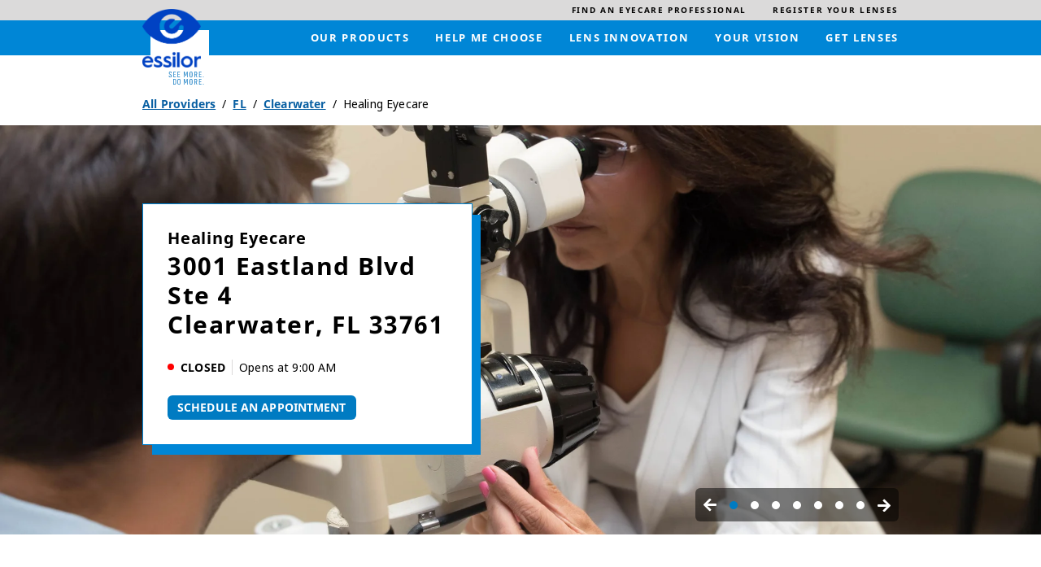

--- FILE ---
content_type: image/svg+xml
request_url: https://locations.essilorusa.com/permanent-b0b701/assets/images/faqArrow.c87310db.svg
body_size: -245
content:
<svg width="16" height="11" viewBox="0 0 16 11" fill="none" xmlns="http://www.w3.org/2000/svg">
<path d="M8.62179 1.08084L15.7424 8.20148C16.0859 8.5449 16.0859 9.10168 15.7424 9.44506L14.9119 10.2756C14.5691 10.6184 14.0134 10.6191 13.6698 10.277L7.99998 4.63381L2.33019 10.2771C1.98655 10.6191 1.43091 10.6184 1.08808 10.2756L0.257567 9.4451C-0.0858556 9.10168 -0.0858556 8.5449 0.257567 8.20152L7.37821 1.08087C7.72159 0.737452 8.27837 0.737452 8.62179 1.08084Z" fill="#0086D6"/>
</svg>


--- FILE ---
content_type: image/svg+xml
request_url: https://locations.essilorusa.com/permanent-b0b701/assets/images/chevron.155856c4.svg
body_size: -147
content:
<svg width="12" height="9" viewBox="0 0 12 9" fill="none" xmlns="http://www.w3.org/2000/svg">
<path d="M5.53366 8.07924L0.193175 2.73873C-0.0643917 2.48116 -0.0643917 2.06358 0.193175 1.80604L0.816057 1.18316C1.07318 0.926032 1.48991 0.925537 1.74765 1.18206L6.00001 5.41451L10.2524 1.18206C10.5101 0.925537 10.9268 0.926032 11.1839 1.18316L11.8068 1.80604C12.0644 2.06361 12.0644 2.48119 11.8068 2.73873L6.46637 8.07924C6.2088 8.33678 5.79122 8.33678 5.53366 8.07924Z" fill="#0F70F0"/>
</svg>


--- FILE ---
content_type: image/svg+xml
request_url: https://locations.essilorusa.com/permanent-b0b701/assets/images/arrowWhite.91ffe820.svg
body_size: -157
content:
<svg width="16" height="16" viewBox="0 0 16 16" fill="none" xmlns="http://www.w3.org/2000/svg">
<path d="M6.80281 1.71127L7.59558 0.918506C7.93126 0.582829 8.47405 0.582829 8.80616 0.918506L15.7482 7.85702C16.0839 8.19269 16.0839 8.73549 15.7482 9.0676L8.80616 16.0097C8.47048 16.3454 7.92769 16.3454 7.59558 16.0097L6.80281 15.2169C6.46356 14.8777 6.47071 14.3242 6.8171 13.992L11.1202 9.8925H0.857047C0.3821 9.8925 0 9.5104 0 9.03546V7.89273C0 7.41778 0.3821 7.03568 0.857047 7.03568H11.1202L6.8171 2.93614C6.46714 2.60403 6.45999 2.05052 6.80281 1.71127Z" fill="white"/>
</svg>


--- FILE ---
content_type: image/svg+xml
request_url: https://locations.essilorusa.com/permanent-b0b701/assets/images/blueRightArrow.61b20b6f.svg
body_size: -184
content:
<svg width="12" height="12" viewBox="0 0 12 12" fill="none" xmlns="http://www.w3.org/2000/svg">
<path d="M5.10211 1.27338L5.69669 0.678808C5.94844 0.427051 6.35554 0.427051 6.60462 0.678808L11.8112 5.88269C12.0629 6.13445 12.0629 6.54155 11.8112 6.79063L6.60462 11.9972C6.35286 12.2489 5.94577 12.2489 5.69669 11.9972L5.10211 11.4026C4.84767 11.1482 4.85303 10.733 5.11282 10.484L8.34014 7.40931H0.642785C0.286575 7.40931 0 7.12273 0 6.76652V5.90948C0 5.55327 0.286575 5.26669 0.642785 5.26669H8.34014L5.11282 2.19203C4.85035 1.94295 4.845 1.52782 5.10211 1.27338Z" fill="#0086D6"/>
</svg>


--- FILE ---
content_type: text/javascript; charset=utf-8
request_url: https://locations.essilorusa.com/permanent-b0b701/es6/primary/locationEntity/index.40d2185c.js
body_size: 52372
content:
(function(lt){function A(C){for(var y=C[0],g=C[1],m=C[2],h,x,d=0,P=[];d<y.length;d++)x=y[d],Object.prototype.hasOwnProperty.call(K,x)&&K[x]&&P.push(K[x][0]),K[x]=0;for(h in g)Object.prototype.hasOwnProperty.call(g,h)&&(lt[h]=g[h]);for(I&&I(C);P.length;)P.shift()();return D.push.apply(D,m||[]),u()}function u(){for(var C,y=0;y<D.length;y++){for(var g=D[y],m=!0,h=1;h<g.length;h++){var x=g[h];K[x]!==0&&(m=!1)}m&&(D.splice(y--,1),C=E(E.s=g[0]))}return C}var M={},L={5:0},K={5:0},D=[];function R(C){return E.p+""+({}[C]||C)+"."+{"9":"1274e77c"}[C]+".js"}function E(C){if(M[C])return M[C].exports;var y=M[C]={i:C,l:!1,exports:{}};return lt[C].call(y.exports,y,y.exports,E),y.l=!0,y.exports}E.e=function(y){var g=[],m={"9":1};L[y]?g.push(L[y]):L[y]!==0&&m[y]&&g.push(L[y]=new Promise(function(w,H){for(var G=""+y+"."+{"9":"47d271ac"}[y]+".css",N=E.p+G,q=document.getElementsByTagName("link"),B=0;B<q.length;B++){var Pt=q[B],_t=Pt.getAttribute("data-href")||Pt.getAttribute("href");if(Pt.rel==="stylesheet"&&(_t===G||_t===N))return w()}for(var bt=document.getElementsByTagName("style"),B=0;B<bt.length;B++){var Pt=bt[B],_t=Pt.getAttribute("data-href");if(_t===G||_t===N)return w()}var At=document.createElement("link");At.rel="stylesheet",At.type="text/css",At.onload=w,At.onerror=function(st){var mt=st&&st.target&&st.target.src||N,Yt=new Error("Loading CSS chunk "+y+` failed.
(`+mt+")");Yt.code="CSS_CHUNK_LOAD_FAILED",Yt.request=mt,delete L[y],At.parentNode.removeChild(At),H(Yt)},At.href=N;var zt=document.getElementsByTagName("head")[0];zt.appendChild(At)}).then(function(){L[y]=0}));var h=K[y];if(h!==0)if(h)g.push(h[2]);else{var x=new Promise(function(w,H){h=K[y]=[w,H]});g.push(h[2]=x);var d=document.createElement("script"),P;d.charset="utf-8",d.timeout=120,E.nc&&d.setAttribute("nonce",E.nc),d.src=R(y);var J=new Error;P=function(w){d.onerror=d.onload=null,clearTimeout(Z);var H=K[y];if(H!==0){if(H){var G=w&&(w.type==="load"?"missing":w.type),N=w&&w.target&&w.target.src;J.message="Loading chunk "+y+` failed.
(`+G+": "+N+")",J.name="ChunkLoadError",J.type=G,J.request=N,H[1](J)}K[y]=void 0}};var Z=setTimeout(function(){P({type:"timeout",target:d})},12e4);d.onerror=d.onload=P,document.head.appendChild(d)}return Promise.all(g)},E.m=lt,E.c=M,E.d=function(C,y,g){E.o(C,y)||Object.defineProperty(C,y,{enumerable:!0,get:g})},E.r=function(C){typeof Symbol!="undefined"&&Symbol.toStringTag&&Object.defineProperty(C,Symbol.toStringTag,{value:"Module"}),Object.defineProperty(C,"__esModule",{value:!0})},E.t=function(C,y){if(y&1&&(C=E(C)),y&8||y&4&&typeof C=="object"&&C&&C.__esModule)return C;var g=Object.create(null);if(E.r(g),Object.defineProperty(g,"default",{enumerable:!0,value:C}),y&2&&typeof C!="string")for(var m in C)E.d(g,m,function(h){return C[h]}.bind(null,m));return g},E.n=function(C){var y=C&&C.__esModule?function(){return C.default}:function(){return C};return E.d(y,"a",y),y},E.o=function(C,y){return Object.prototype.hasOwnProperty.call(C,y)},E.p="permanent-b0b701/",E.oe=function(C){throw console.error(C),C};var S=window.webpackJsonp=window.webpackJsonp||[],b=S.push.bind(S);S.push=A,S=S.slice();for(var z=0;z<S.length;z++)A(S[z]);var I=b;return D.push([86,0,1]),u()})({1:function(lt,A,u){"use strict";if(u.d(A,"a",function(){return S}),u.d(A,"b",function(){return b}),u.d(A,"c",function(){return J}),u.d(A,"d",function(){return Z}),u.d(A,"e",function(){return w}),u.d(A,"f",function(){return H}),u.d(A,"g",function(){return G}),u.d(A,"h",function(){return N}),u.d(A,"i",function(){return q}),u.d(A,"j",function(){return te}),u.d(A,"k",function(){return ae}),u.d(A,"l",function(){return Dt}),u.d(A,"m",function(){return Vt}),u.d(A,"n",function(){return He}),u.d(A,"o",function(){return on}),u.d(A,"p",function(){return an}),u.d(A,"q",function(){return yt}),u.d(A,"r",function(){return Qn}),u.d(A,"s",function(){return Kn}),u.d(A,"t",function(){return qe}),u.d(A,"u",function(){return qn}),u.d(A,"v",function(){return Xn}),u.d(A,"w",function(){return un}),u.d(A,"x",function(){return ln}),u.d(A,"B",function(){return cn}),u.d(A,"y",function(){return Zn}),u.d(A,"z",function(){return Vn}),u.d(A,"A",function(){return Jn}),u.d(A,"C",function(){return dn}),u.d(A,"D",function(){return Xe}),u.d(A,"E",function(){return fn}),u.d(A,"F",function(){return kn}),u.d(A,"G",function(){return vn}),u.d(A,"H",function(){return s}),u.d(A,"I",function(){return a}),u.d(A,"J",function(){return c}),u.d(A,"K",function(){return it}),u.d(A,"L",function(){return ot}),u.d(A,"M",function(){return Kt}),u.d(A,"N",function(){return se}),u.d(A,"O",function(){return Re}),u.d(A,"P",function(){return Ze}),u.d(A,"Q",function(){return ue}),u.d(A,"R",function(){return An}),u.d(A,"S",function(){return mn}),u.d(A,"T",function(){return $}),u.d(A,"U",function(){return Y}),u.d(A,"V",function(){return be}),u.d(A,"W",function(){return je}),u.d(A,"X",function(){return pt}),u.d(A,"Y",function(){return Mt}),u.d(A,"Z",function(){return V}),u.d(A,"ab",function(){return Ae}),typeof M=="undefined")var M={};function L(n,e,i){var t="";return t+=i18nBundle.msg1726363342938046830(n,e,i),t}function K(n,e,i){var t="";return t+=i18nBundle.msg7638327062810510577(n,e,i),t}function D(n,e,i){var t="";return t+=i18nBundle.msg4654470291818771149(n,e,i),t}function R(n,e,i){var t="";return t+=i18nBundle.msg1567514642318097209(n,e,i),t}function E(n,e,i){var t="";return t+=i18nBundle.msg6304432362546770951(n,e,i),t}function S(n,e,i){var t="";return t+=i18nBundle.msg4707882529250163537(n,e,i),t}function b(n,e,i){var t="";return t+=i18nBundle.msg7192098779461226758(n,e,i),t}function z(n,e,i){var t="";return t+=i18nBundle.msg4623054423382764227(n,e,i),t}function I(n,e,i){var t="";return t+=i18nBundle.msg6199845789349698174(n,e,i),t}function C(n,e,i){var t="";return t+=i18nBundle.msg2714925661448410730(n,e,i),t}function y(n,e,i){var t="";return t+=i18nBundle.msg7922989125096435449(n,e,i),t}function g(n,e,i){var t="";return t+=i18nBundle.msg314315645942131479(n,e,i),t}function m(n,e,i){var t="";return t+=i18nBundle.msg8070396816726827304(n,e,i),t}function h(n,e,i){var t="";return t+=i18nBundle.msg791988267498679324(n,e,i),t}function x(n,e,i){var t="";return t+=i18nBundle.msg7659230836774360289(n,e,i),t}function d(n,e,i){var t="";return t+=i18nBundle.msg8116147809961744808(n,e,i),t}function P(n,e,i){var t="";return t+=i18nBundle.msg7535645862736277850(n,e,i),t}function J(n,e,i){var t="";return t+=i18nBundle.msg5651951128882735477(n,e,i),t}function Z(n,e,i){var t="";return t+=i18nBundle.msg8563137213157122993(n,e,i),t}function w(n,e,i){var t="";return t+=i18nBundle.msg93026920674143073(n,e,i),t}function H(n,e,i){var t="";return t+=i18nBundle.msg4921929243068857081(n,e,i),t}function G(n,e,i){var t="";return t+=i18nBundle.msg8447193432053117739(n,e,i),t}function N(n,e,i){var t="";return t+=i18nBundle.msg8502240922750617054(n,e,i),t}function q(n,e,i){var t="";return t+=i18nBundle.msg7421778640995344715(n,e,i),t}function B(n,e,i){var t="";return t+=i18nBundle.msg4164683707696039088(n,e,i),t}function Pt(n,e,i){var t="";return t+=i18nBundle.msg5224249020259066584(n,e,i),t}function _t(n,e,i){var t="";return t+=i18nBundle.msg115930618352415341(n,e,i),t}function bt(n,e,i){var t="";return t+=i18nBundle.msg5132762757939099243(n,e,i),t}function At(n,e,i){var t="";return t+=i18nBundle.msg8981724482694536509(n,e,i),t}function zt(n,e,i){var t="";return t+=i18nBundle.msg2226625262738940373(n,e,i),t}function st(n,e,i){var t="";return t+=i18nBundle.msg5028777105388019087(n,e,i),t}function mt(n,e,i){var t="";return t+=i18nBundle.msg5399965515961120951(n,e,i),t}function Yt(n,e,i){var t="";return t+=i18nBundle.msg5597510230428693147(n,e,i),t}function te(n,e,i){var t="";return t+=i18nBundle.msg4391289919356861627(n,e,i),t}function ae(n,e,i){var t="";return t+=i18nBundle.msg8302462288761524186(n,e,i),t}function Dt(n,e,i){var t="";return t+=i18nBundle.msg4163272119298020373(n,e,i),t}function Vt(n,e,i){var t="";return t+=i18nBundle.msg8193912662253833654(n,e,i),t}function He(n,e,i){var t="";return t+=i18nBundle.msg5098514115800581725(n,e,i),t}function Wt(n,e,i){var t="";return t+=i18nBundle.msg7002469500845398805(n,e,i),t}function Gt(n,e,i){var t="";return t+=i18nBundle.msg2482107679054510701(n,e,i),t}function on(n,e,i){var t="";return t+=i18nBundle.msg9063081952298171751(n,e,i),t}function ye(n,e,i){var t="";return t+=i18nBundle.msg5866825208773395987(n,e,i),t}function _n(n,e,i){var t="";return t+=i18nBundle.msg3797318847959153710(n,e,i),t}function an(n,e,i){var t="";return t+=i18nBundle.msg5950895346618553652(n,e,i),t}function Yn(n,e,i){var t="";return t+=i18nBundle.msg9034013533087628845(n,e,i),t}function Li(n,e,i){var t="";return t+=i18nBundle.msg6390538431822662166(n,e,i),t}function Fn(n,e,i){var t="";return t+=i18nBundle.msg2452501553973337133(n,e,i),t}function ht(n,e,i){var t="";return t+=i18nBundle.msg1000681287924326933(n,e,i),t}function yt(n,e,i){var t="";return t+=i18nBundle.msg2938422419101518319(n,e,i),t}function Qn(n,e,i){var t="";return t+=i18nBundle.msg7941727184257822922(n,e,i),t}function Kn(n,e,i){var t="";return t+=i18nBundle.msg1985092179966731661(n,e,i),t}function qe(n,e,i){var t="";return t+=i18nBundle.msg4651255016117941158(n,e,i),t}function qn(n,e,i){var t="";return t+=i18nBundle.msg7467514706151913256(n,e,i),t}function Xn(n,e,i){var t="";return t+=i18nBundle.msg5632687096266177783(n,e,i),t}function un(n,e,i){var t="";return t+=i18nBundle.msg8070396816726827304(n,e,i),t}function ln(n,e,i){var t="";return t+=i18nBundle.msg2698673961522546643(n,e,i),t}function cn(n,e,i){var t="";return t+=i18nBundle.msg96963893864775176(n,e,i),t}function Zn(n,e,i){var t="";return t+=i18nBundle.msg8050087808612352027(n,e,i),t}function Vn(n,e,i){var t="";return t+=i18nBundle.msg8828277235303377607(n,e,i),t}function Jn(n,e,i){var t="";return t+=i18nBundle.msg6307084383315366376(n,e,i),t}function dn(n,e,i){var t="";return t+=i18nBundle.msg7860418101283165917(n,e,i),t}function xi(n,e,i){var t="";return t+=i18nBundle.msg7593555694782789615(n,e,i),t}function Xe(n,e,i){var t="";return t+=i18nBundle.msg4461870650853986011(n,e,i),t}function fn(n,e,i){var t="";return t+=i18nBundle.msg4628776961570250524(n,e,i),t}function hn(n,e,i){var t="";return t+=i18nBundle.msg9125359362597743257(n,e,i),t}function gn(n,e,i){var t="";return t+=i18nBundle.msg2714925661448410730(n,e,i),t}function kn(n,e,i){var t="";return t+=i18nBundle.msg5164894135903408405(n,e,i),t}function vn(n,e,i){var t="";return t+=i18nBundle.msg633025297264527344(n,e,i),t}function s(n,e,i){var t="";return t+=i18nBundle.msg3806794704086770507(n,e,i),t}function a(n,e,i){var t="";return t+=i18nBundle.msg3919288831277725657(n,e,i),t}function c(n,e,i){var t="";return t+=i18nBundle.msg2702876234668557656(n,e,i),t}function v(n,e,i){var t="";return t+=i18nBundle.msg5529305447205391833(n,e,i),t}function p(n,e,i){var t="";return t+=i18nBundle.msg5575320339976101103(n,e,i),t}function j(n,e,i){var t="";return t+=i18nBundle.msg749435979294434408(n,e,i),t}function it(n,e,i){var t="";return t+=i18nBundle.msg7353391633559525757(n,e,i),t}function ot(n,e,i){var t="";return t+=i18nBundle.msg2177194222940999235(n,e,i),t}function k(n,e,i){var t="";return t+=i18nBundle.msg4640308558251584167(n,e,i),t}function Bt(n,e,i){var t="";return t+=i18nBundle.msg2510527805489094381(n,e,i),t}function Ft(n,e,i){var t="";return t+=i18nBundle.msg202442244688100878(n,e,i),t}function Qt(n,e,i){var t="";return t+=i18nBundle.msg594040666723085573(n,e,i),t}function Kt(n,e,i){var t="";return t+=i18nBundle.msg6556772568177944555(n,e,i),t}function Et(n,e,i){var t="";return t+=i18nBundle.msg6398433642385327932(n,e,i),t}function se(n,e,i){var t="";return t+=i18nBundle.msg7429303956572021019(n,e,i),t}function Re(n,e,i){var t="";return t+=i18nBundle.msg4425959074279579115(n,e,i),t}function Ze(n,e,i){var t="";return t+=i18nBundle.msg114579801111215837(n,e,i),t}function ue(n,e,i){var t="";return t+=i18nBundle.msg7571110135159465275(n,e,i),t}function An(n,e,i){var t="";return t+=i18nBundle.msg6340560915365485036(n,e,i),t}function mn(n,e,i){var t="";return t+=i18nBundle.msg6074599755612986543(n,e,i),t}function pn(n,e,i){var t="";return t+=i18nBundle.msg3885497195825665706(n,e,i),t}function $n(n,e,i){var t="";return t+=i18nBundle.msg4452427314943113135(n,e,i),t}function ut(n,e,i){var t="";return t+=i18nBundle.msg7197784962634272272(n,e,i),t}function Ee(n,e,i){var t="";return t+=i18nBundle.msg2727676311327450400(n,e,i),t}function U(n,e,i){var t="";return t+=i18nBundle.msg8766840274158243690(n,e,i),t}function yn(n,e,i){var t="";return t+=i18nBundle.msg4736373042784986500(n,e,i),t}function ti(n,e,i){var t="";return t+=i18nBundle.msg7594312534461596116(n,e,i),t}function Ne(n,e,i){var t="";return t+=i18nBundle.msg9082313312747516014(n,e,i),t}function ei(n,e,i){var t="";return t+=i18nBundle.msg1275983074547235627(n,e,i),t}function le(n,e,i){var t="";return t+=i18nBundle.msg858192247408211331(n,e,i),t}function Ve(n,e,i){var t="";return t+=i18nBundle.msg3706222784708785028(n,e,i),t}function En(n,e,i){var t="";return t+=i18nBundle.msg5801522709666985530(n,e,i),t}function ee(n,e,i){var t="";return t+=i18nBundle.msg7704517751343657086(n,e,i),t}function nt(n,e,i){var t="";return t+=i18nBundle.msg5864566895111163965(n,e,i),t}function Tt(n,e,i){var t="";return t+=i18nBundle.msg1455984864681421806(n,e,i),t}function Ht(n,e,i){var t="";return t+=i18nBundle.msg3357031660050032232(n,e,i),t}function jt(n,e,i){var t="";return t+=i18nBundle.msg2122114947464410227(n,e,i),t}function _(n,e,i){var t="";return t+=i18nBundle.msg1529556971784840864(n,e,i),t}function bn(n,e,i){var t="";return t+=i18nBundle.msg8667165813845348209(n,e,i),t}function ni(n,e,i){var t="";return t+=i18nBundle.msg1864239452331853478(n,e,i),t}function $(n,e,i){var t="";return t+=i18nBundle.msg3693699277505444254(n,e,i),t}function Y(n,e,i){var t="";return t+=i18nBundle.msg8082465801605143521(n,e,i),t}function be(n,e,i){var t="";return t+=i18nBundle.msg2514787022431565738(n,e,i),t}function je(n,e,i){var t="";return t+=i18nBundle.msg7143579180750436311(n,e,i),t}function Se(n,e,i){var t="";return t+=i18nBundle.msg3686067195493197934(n,e,i),t}function X(n,e,i){var t="";return t+=i18nBundle.msg2141973398195643113(n,e,i),t}function W(n,e,i){var t="";return t+=i18nBundle.msg6018246591673612412(n,e,i),t}function ct(n,e,i){var t="";return t+=i18nBundle.msg2296994854636737106(n,e,i),t}function tt(n,e,i){var t="";return t+=i18nBundle.msg6932625725153751241(n,e,i),t}function pt(n,e,i){var t="";return t+=i18nBundle.msg2615094933380925163(n,e,i),t}function Mt(n,e,i){var t="";return t+=i18nBundle.msg7809121902569262657(n,e,i),t}function V(n,e,i){var t="";return t+=i18nBundle.msg8765540239151861999(n,e,i),t}function Ae(n,e,i){var t="";return t+=i18nBundle.msg3207050836358092212(n,e,i),t}function Bn(n,e,i){var t="";return t+=i18nBundle.msg5068227295572142364(n,e,i),t}},10:function(lt,A,u){"use strict";if(u.d(A,"a",function(){return b}),u.d(A,"b",function(){return C}),u.d(A,"c",function(){return Z}),u.d(A,"d",function(){return w}),typeof M=="undefined")var M={};function L(G,N,q){var B="";return B+="https://0kug74ckj8.execute-api.us-east-1.amazonaws.com/prod/v1/404.gif",B}function K(G,N,q){var B="";return B+="https://ohxshxp972.execute-api.us-east-1.amazonaws.com/dev/v1/404.gif",B}function D(G,N,q){var B="";return B+="https://corsair.yextpages.net/proxy",B}function R(G,N,q){var B="";return B+="https://lyvewmuo4h.execute-api.us-east-1.amazonaws.com/prod/submit",B}function E(G,N,q){var B="";return B+="https://7b708veubj.execute-api.us-east-1.amazonaws.com/dev/submit",B}function S(G,N,q){var B="";return B+="https://doxta90bkl.execute-api.us-east-1.amazonaws.com/prod/v1",B}function b(G,N,q){var B="";return B+="gme-yextinc",B}function z(G,N,q){var B="";return B+="bxNEoKKmzVSORkUQGwRxLbtis4Wwokdg",B}function I(G,N,q){var B="";return B+="ApYPB8G-KZ_b2M0E8gi5PqOJDnJ2a7JXSOIHSzrYtJcX2AfyvQmgwFNSxPkAOhWm",B}function C(G,N,q){var B="";return B}function y(G,N,q){var B="";return B+=g({},N,q),B}function g(G,N,q){var B="";return B+="pk.eyJ1IjoieWV4dCIsImEiOiJqNzVybUhnIn0.hTOO5A1yqfpN42-_z_GuLw",B}function m(G,N,q){var B="";return B+="Fmjtd%7Cluu829urnh%2Cbn%3Do5-9w1ghy",B}function h(G,N,q){var B="";return B+="https://htaw9xvxtl.execute-api.us-east-1.amazonaws.com/prod/",B}function x(G,N,q){var B="";return B+="https://27mw00g4b4.execute-api.us-east-1.amazonaws.com/dev/",B}function d(G,N,q){var B="";return B+="6Le1SKAUAAAAAO2ddWR0hYkGPWHBmNRkOny94F33",B}function P(G,N,q){var B="";return B+="6LcogJwUAAAAAM58kSdypvoCLlAr-1aTNNZ6jdQF",B}function J(G,N,q){var B="";return B+="6LfXQKIUAAAAALhkxawXWk7f-8zfBWeiOi_bA-Cu",B}function Z(G,N,q){var B="";return B+="https://c2aa9e4b33324a6189d67c785eea56d4@constable.yextpages.net/114090",B}function w(G,N,q){var B="";return B+="https://13d7b1cf5db9462a8a6121dfd4d032c5@sentry.io/751790",B}function H(G,N,q){var B="";return B+="KXQcwoj2Zb8ymDzKgVgbIaDE5iAE_TAj",B}},11:function(lt,A,u){"use strict";u.d(A,"b",function(){return R}),u.d(A,"a",function(){return E});var M=u(2),L=u(18),K=u(19),D=(S,b,z)=>new Promise((I,C)=>{var y=h=>{try{m(z.next(h))}catch(x){C(x)}},g=h=>{try{m(z.throw(h))}catch(x){C(x)}},m=h=>h.done?I(h.value):Promise.resolve(h.value).then(y,g);m((z=z.apply(S,b)).next())});class R{constructor(){this.loadFunction=(b,z,I,C)=>b(),this.mapClass=L.a,this.pinClass=K.b,this.providerName=""}withLoadFunction(b){return Object(M.c)(b,M.a.FUNCTION),this.loadFunction=b,this}withMapClass(b){return this.mapClass=b,this}withPinClass(b){return this.pinClass=b,this}withProviderName(b){return this.providerName=b,this}build(){return new E(this)}}class E{constructor(b){Object(M.b)(b,R),this._loadFunction=b.loadFunction,this._mapClass=b.mapClass,this._pinClass=b.pinClass,this._providerName=b.providerName,this._loadPromise=new Promise((z,I)=>{this._resolveLoad=z,this._rejectLoad=I}),this._apiKey="",this._loadInvoked=!1,this._loaded=!1,this._options={}}get loaded(){return this._loaded}getMapClass(){return this._mapClass}getPinClass(){return this._pinClass}getProviderName(){return this._providerName}load(){return D(this,arguments,function*(b=this._apiKey,z=this._options){this._loadInvoked||(this._loadInvoked=!0,this._loadFunction(this._resolveLoad,this._rejectLoad,b,z)),yield this.ready(),this._loaded=!0})}ready(){return D(this,null,function*(){yield this._loadPromise})}setLoadOptions(b,z=null){this._loadInvoked||(this._apiKey=b,this._options=z||this._options)}}},13:function(lt,A,u){"use strict";u.d(A,"a",function(){return h});var M=u(176),L=u(180),K=u(47),D=u(179),R=u(177),E=u(58),S=u(178);class b{static run(d){document.querySelectorAll(`${d?`${d} `:""}[data-adr-val]`).forEach(J=>{J.addEventListener("click",()=>{const Z="mai",w="lto:",H=window.atob(J.dataset.adrVal);window.location.href=`${Z}${w}${H}`})})}}var z=u(10),I=u(16),C=u.n(I);class y{constructor({mobileBP:d=767,headerEl:P=document.getElementById("Header"),menuOverlayEl:J=P.querySelector(".Header-overlay"),navEl:Z=P.querySelector(".Header-content"),menuEl:w=P.querySelector(".Header-menu"),menuBtnEl:H=P.querySelector(".Header-toggleIcon"),menuItems:G=P.querySelectorAll(".Header-menuItem a"),mobileBPMatcher:N=window.matchMedia(`(max-width: ${d}px)`)}={}){this.headerEl=P,this.menuOverlayEl=J,this.navEl=Z,this.menuEl=w,this.menuBtnEl=H,this.menuItems=G,this.mobileBPMatcher=N,this.accessibilityHelpersInstance=new R.b,this.initFocusTrap(),this.initListeners(),this.initMobileHeader()}initFocusTrap(){this.focusTrap=C()(this.headerEl,{initialFocus:this.menuBtnEl,onActivate:()=>{this.handleHeaderTabIndexes(0)},onDeactivate:()=>{this.handleHeaderTabIndexes(-1)}})}initListeners(){this.menuBtnEl.addEventListener("click",this.toggleMobileMenu.bind(this)),this.menuOverlayEl.addEventListener("click",this.closeMobileMenu.bind(this,0)),document.addEventListener("keydown",d=>{d.keyCode==27&&this.headerEl.classList.contains("is-open")&&this.closeMobileMenu()})}initMobileHeader(){this.handleMobileHeader(),this.mobileBPMatcher.addListener(this.handleMobileHeader.bind(this))}closeMobileMenu(d=300){document.documentElement.classList.remove("u-header-open"),this.navEl.style.height="",this.headerEl.classList.remove("is-open"),window.setTimeout(()=>{this.menuOverlayEl.classList.remove("is-visible")},d),this.focusTrap.deactivate(),this.accessibilityHelpersInstance.setAriaProp(this.navEl,"hidden",!0),this.accessibilityHelpersInstance.setAriaProp(this.menuBtnEl,"expanded",!1),this.accessibilityHelpersInstance.setAriaProp(this.menuOverlayEl,"expanded",!1),this.accessibilityHelpersInstance.setAriaProp(this.menuOverlayEl,"hidden",!0)}enableMobileHeader(){this.handleHeaderTabIndexes(-1),this.accessibilityHelpersInstance.setAriaProp(this.navEl,"hidden",!0)}handleHeaderTabIndexes(d){this.accessibilityHelpersInstance.setTabIndex(this.menuItems,d),this.accessibilityHelpersInstance.setTabIndex(this.menuOverlayEl,d)}handleMobileHeader(){this.mobileBPMatcher.matches?this.enableMobileHeader():this.resetMobileHeader()}openMobileMenu(){document.documentElement.classList.add("u-header-open"),this.menuOverlayEl.classList.add("is-visible"),this.navEl.style.height=`${this.menuEl.offsetHeight}px`,this.headerEl.classList.add("is-open"),this.focusTrap.activate(),this.accessibilityHelpersInstance.setAriaProp(this.navEl,"hidden",!1),this.accessibilityHelpersInstance.setAriaProp(this.menuBtnEl,"expanded",!0),this.accessibilityHelpersInstance.setAriaProp(this.menuOverlayEl,"expanded",!0),this.accessibilityHelpersInstance.setAriaProp(this.menuOverlayEl,"hidden",!1)}resetMobileHeader(){this.closeMobileMenu(0),this.handleHeaderTabIndexes(0),this.accessibilityHelpersInstance.setAriaProp(this.navEl,"hidden",!1)}toggleMobileMenu(){this.headerEl.classList.contains("is-open")?this.closeMobileMenu():this.openMobileMenu()}}class g extends y{constructor(d){super(d);this.initLogoAnimation(),this.logoBg=this.headerEl.querySelector(".js-logo-background"),this.PAGE_OFFSET_LIMIT=450,this.IMAGE_MAX_LEFT_DISTANCE=10,this.IMAGE_MAX_TOP_DISTANCE=26}initLogoAnimation(){window.addEventListener("scroll",()=>{this.logoScroll()})}logoScroll(){if(!(window.pageYOffset<0)){const d=this.headerEl.querySelector(".js-logo-background");window.pageYOffset>this.PAGE_OFFSET_LIMIT?(d.style.left=0,d.style.top=0):window.pageYOffset===0?(d.style.left=`${this.IMAGE_MAX_LEFT_DISTANCE}px`,d.style.top=`${this.IMAGE_MAX_TOP_DISTANCE}px`):document.body.getBoundingClientRect().top>this.scrollPosition?this.scrollLogoUp():this.scrollLogoDown(),this.scrollPosition=document.body.getBoundingClientRect().top}}scrollLogoUp(){this.logoBg.style.top&&(this.logoBg.style.left!==`${this.IMAGE_MAX_LEFT_DISTANCE}px`&&(this.logoBg.style.left=this.increasePixelString(this.logoBg.style.left,.4)),this.logoBg.style.top!==`${this.IMAGE_MAX_TOP_DISTANCE}px`&&(this.logoBg.style.top=this.increasePixelString(this.logoBg.style.top,1)))}scrollLogoDown(){this.logoBg.style.top?(parseFloat(this.logoBg.style.left.split("px")[0])>0&&(this.logoBg.style.left=this.decreasePixelString(this.logoBg.style.left,.4)),parseFloat(this.logoBg.style.top.split("px")[0])>0&&(this.logoBg.style.top=this.decreasePixelString(this.logoBg.style.top,1))):(this.logoBg.style.top=`${this.IMAGE_MAX_TOP_DISTANCE-2}px`,this.logoBg.style.left=`${this.IMAGE_MAX_LEFT_DISTANCE-1}px`)}decreasePixelString(d,P){return d===0?`${0-P}px`:`${parseFloat(d.split("px")[0])-P}px`}increasePixelString(d,P){return d===0?`${0+P}px`:`${parseFloat(d.split("px")[0])+P}px`}}var m=u(33);class h{static init(){Object(M.a)(Object(z.c)()),Object(K.a)(()=>{const d=new g;b.run(),Object(S.a)(),window.svg4everybody(),D.a.wcagify(),(window.location.href.includes("yextpages")||window.location.href.includes("localhost"))&&R.a.checkAltTags(),window.enableYextAnalytics=()=>{window.yextAnalyticsEnabled=!0,window.enableYextAnalytics=()=>{};const P=new L.a;E.a.isEnabled()&&u.e(9).then(u.bind(null,192)).then(({AnalyticsDebugger:J})=>{window.Debugger=new J(P)})},(window.yextAnalyticsEnabled||E.a.isEnabled())&&window.enableYextAnalytics()})}}},167:function(lt,A,u){"use strict";u.r(A);class M{static runIfTargetVisible(a,c,v={}){if(!a)return;if(!("IntersectionObserver"in window)){c();return}const p=(it,ot)=>{ot.forEach(k=>{!k.isIntersecting||(it.disconnect(),c())})},j=new IntersectionObserver(it=>{p(j,it)},v);j.observe(a)}static lazyLoadImages(a="",c={}){for(let v of document.querySelectorAll(`${a}[data-src]`))this.runIfTargetVisible(v,()=>{v.src=v.dataset.src,v.classList.add("js-lazy-loaded")},c);for(let v of document.querySelectorAll(`${a}[data-srcset]`))this.runIfTargetVisible(v,()=>{v.srcset=v.dataset.srcset,v.classList.add("js-lazy-loaded")},c);for(let v of document.querySelectorAll(`${a}[data-bg]`))this.runIfTargetVisible(v,()=>{v.style.backgroundImage=v.dataset.bg,v.classList.add("js-lazy-loaded")},c)}}var L=u(48),K=u(49),D=u(50),R=u(47),E=u(13);class S{static collapseSection(a,c){c.offsetHeight,c.style.height="",c.setAttribute("aria-hidden","true"),a.setAttribute("aria-expanded","false")}static expandSection(a,c){const v=c.scrollHeight;c.style.height=v+"px";function p(j){c.style.height="",c.removeEventListener("transitionend",p)}c.addEventListener("transitionend",p),c.setAttribute("aria-hidden","false"),a.setAttribute("aria-expanded","true")}static clickHandler(a,c){c.style.height=c.scrollHeight+"px",a.classList.toggle("is-expanded"),a.classList.contains("is-expanded")?this.expandSection(a,c):this.collapseSection(a,c)}static init(){for(let a of document.querySelectorAll(".js-faq-list-item")){const c=a.querySelector(".js-faq-toggle"),v=a.querySelector(".js-faq-answer");c&&(v.style.height=0,c.addEventListener("click",()=>{this.clickHandler(a,v)}))}}}var b=window,z=b.requestAnimationFrame||b.webkitRequestAnimationFrame||b.mozRequestAnimationFrame||b.msRequestAnimationFrame||function(s){return setTimeout(s,16)},I=window,C=I.cancelAnimationFrame||I.mozCancelAnimationFrame||function(s){clearTimeout(s)};function y(){for(var s,a,c,v=arguments[0]||{},p=1,j=arguments.length;p<j;p++)if((s=arguments[p])!==null)for(a in s)c=s[a],v!==c&&c!==void 0&&(v[a]=c);return v}function g(s){return["true","false"].indexOf(s)>=0?JSON.parse(s):s}function m(s,a,c,v){if(v)try{s.setItem(a,c)}catch(p){}return c}function h(){var s=window.tnsId;return window.tnsId=s?s+1:1,"tns"+window.tnsId}function x(){var s=document,a=s.body;return a||(a=s.createElement("body"),a.fake=!0),a}var d=document.documentElement;function P(s){var a="";return s.fake&&(a=d.style.overflow,s.style.background="",s.style.overflow=d.style.overflow="hidden",d.appendChild(s)),a}function J(s,a){s.fake&&(s.remove(),d.style.overflow=a,d.offsetHeight)}function Z(){var s=document,a=x(),c=P(a),v=s.createElement("div"),p=!1;a.appendChild(v);try{for(var j="(10px * 10)",it=["calc"+j,"-moz-calc"+j,"-webkit-calc"+j],ot,k=0;k<3;k++)if(ot=it[k],v.style.width=ot,v.offsetWidth===100){p=ot.replace(j,"");break}}catch(Bt){}return a.fake?J(a,c):v.remove(),p}function w(){var s=document,a=x(),c=P(a),v=s.createElement("div"),p=s.createElement("div"),j="",it=70,ot=3,k=!1;v.className="tns-t-subp2",p.className="tns-t-ct";for(var Bt=0;Bt<it;Bt++)j+="<div></div>";return p.innerHTML=j,v.appendChild(p),a.appendChild(v),k=Math.abs(v.getBoundingClientRect().left-p.children[it-ot].getBoundingClientRect().left)<2,a.fake?J(a,c):v.remove(),k}function H(){if(window.matchMedia||window.msMatchMedia)return!0;var s=document,a=x(),c=P(a),v=s.createElement("div"),p=s.createElement("style"),j="@media all and (min-width:1px){.tns-mq-test{position:absolute}}",it;return p.type="text/css",v.className="tns-mq-test",a.appendChild(p),a.appendChild(v),p.styleSheet?p.styleSheet.cssText=j:p.appendChild(s.createTextNode(j)),it=window.getComputedStyle?window.getComputedStyle(v).position:v.currentStyle.position,a.fake?J(a,c):v.remove(),it==="absolute"}function G(s,a){var c=document.createElement("style");return s&&c.setAttribute("media",s),a&&c.setAttribute("nonce",a),document.querySelector("head").appendChild(c),c.sheet?c.sheet:c.styleSheet}function N(s,a,c,v){"insertRule"in s?s.insertRule(a+"{"+c+"}",v):s.addRule(a,c,v)}function q(s,a){"deleteRule"in s?s.deleteRule(a):s.removeRule(a)}function B(s){var a="insertRule"in s?s.cssRules:s.rules;return a.length}function Pt(s,a){return Math.atan2(s,a)*(180/Math.PI)}function _t(s,a){var c=!1,v=Math.abs(90-Math.abs(s));return v>=90-a?c="horizontal":v<=a&&(c="vertical"),c}function bt(s,a,c){for(var v=0,p=s.length;v<p;v++)a.call(c,s[v],v)}var At="classList"in document.createElement("_"),zt=At?function(s,a){return s.classList.contains(a)}:function(s,a){return s.className.indexOf(a)>=0},st=At?function(s,a){zt(s,a)||s.classList.add(a)}:function(s,a){zt(s,a)||(s.className+=" "+a)},mt=At?function(s,a){zt(s,a)&&s.classList.remove(a)}:function(s,a){zt(s,a)&&(s.className=s.className.replace(a,""))};function Yt(s,a){return s.hasAttribute(a)}function te(s,a){return s.getAttribute(a)}function ae(s){return typeof s.item!="undefined"}function Dt(s,a){if(s=ae(s)||s instanceof Array?s:[s],Object.prototype.toString.call(a)==="[object Object]")for(var c=s.length;c--;)for(var v in a)s[c].setAttribute(v,a[v])}function Vt(s,a){s=ae(s)||s instanceof Array?s:[s],a=a instanceof Array?a:[a];for(var c=a.length,v=s.length;v--;)for(var p=c;p--;)s[v].removeAttribute(a[p])}function He(s){for(var a=[],c=0,v=s.length;c<v;c++)a.push(s[c]);return a}function Wt(s,a){s.style.display!=="none"&&(s.style.display="none")}function Gt(s,a){s.style.display==="none"&&(s.style.display="")}function on(s){return window.getComputedStyle(s).display!=="none"}function ye(s){if(typeof s=="string"){var a=[s],c=s.charAt(0).toUpperCase()+s.substr(1),v=["Webkit","Moz","ms","O"];v.forEach(function(k){(k!=="ms"||s==="transform")&&a.push(k+c)}),s=a}for(var p=document.createElement("fakeelement"),j=s.length,it=0;it<s.length;it++){var ot=s[it];if(p.style[ot]!==void 0)return ot}return!1}function _n(s){if(!s||!window.getComputedStyle)return!1;var a=document,c=x(),v=P(c),p=a.createElement("p"),j,it=s.length>9?"-"+s.slice(0,-9).toLowerCase()+"-":"";return it+="transform",c.insertBefore(p,null),p.style[s]="translate3d(1px,1px,1px)",j=window.getComputedStyle(p).getPropertyValue(it),c.fake?J(c,v):p.remove(),j!==void 0&&j.length>0&&j!=="none"}function an(s,a){var c=!1;return/^Webkit/.test(s)?c="webkit"+a+"End":/^O/.test(s)?c="o"+a+"End":s&&(c=a.toLowerCase()+"end"),c}var Yn=!1;try{var Li=Object.defineProperty({},"passive",{get:function(){Yn=!0}});window.addEventListener("test",null,Li)}catch(s){}var Fn=Yn?{passive:!0}:!1;function ht(s,a,c){for(var v in a){var p=["touchstart","touchmove"].indexOf(v)>=0&&!c?Fn:!1;s.addEventListener(v,a[v],p)}}function yt(s,a){for(var c in a){var v=["touchstart","touchmove"].indexOf(c)>=0?Fn:!1;s.removeEventListener(c,a[c],v)}}function Qn(){return{topics:{},on:function(s,a){this.topics[s]=this.topics[s]||[],this.topics[s].push(a)},off:function(s,a){if(this.topics[s]){for(var c=0;c<this.topics[s].length;c++)if(this.topics[s][c]===a){this.topics[s].splice(c,1);break}}},emit:function(s,a){a.type=s,this.topics[s]&&this.topics[s].forEach(function(c){c(a,s)})}}}function Kn(s,a,c,v,p,j,it){var ot=Math.min(j,10),k=p.indexOf("%")>=0?"%":"px",p=p.replace(k,""),Bt=Number(s.style[a].replace(c,"").replace(v,"").replace(k,"")),Ft=(p-Bt)/j*ot,Qt;setTimeout(Kt,ot);function Kt(){j-=ot,Bt+=Ft,s.style[a]=c+Bt+k+v,j>0?setTimeout(Kt,ot):it()}}Object.keys||(Object.keys=function(s){var a=[];for(var c in s)Object.prototype.hasOwnProperty.call(s,c)&&a.push(c);return a}),"remove"in Element.prototype||(Element.prototype.remove=function(){this.parentNode&&this.parentNode.removeChild(this)});var qe=function(s){s=y({container:".slider",mode:"carousel",axis:"horizontal",items:1,gutter:0,edgePadding:0,fixedWidth:!1,autoWidth:!1,viewportMax:!1,slideBy:1,center:!1,controls:!0,controlsPosition:"top",controlsText:["prev","next"],controlsContainer:!1,prevButton:!1,nextButton:!1,nav:!0,navPosition:"top",navContainer:!1,navAsThumbnails:!1,arrowKeys:!1,speed:300,autoplay:!1,autoplayPosition:"top",autoplayTimeout:5e3,autoplayDirection:"forward",autoplayText:["start","stop"],autoplayHoverPause:!1,autoplayButton:!1,autoplayButtonOutput:!0,autoplayResetOnVisibility:!0,animateIn:"tns-fadeIn",animateOut:"tns-fadeOut",animateNormal:"tns-normal",animateDelay:!1,loop:!0,rewind:!1,autoHeight:!1,responsive:!1,lazyload:!1,lazyloadSelector:".tns-lazy-img",touch:!0,mouseDrag:!1,swipeAngle:15,nested:!1,preventActionWhenRunning:!1,preventScrollOnTouch:!1,freezable:!0,onInit:!1,useLocalStorage:!0,nonce:!1},s||{});var a=document,c=window,v={ENTER:13,SPACE:32,LEFT:37,RIGHT:39},p={},j=s.useLocalStorage;if(j){var it=navigator.userAgent,ot=new Date;try{p=c.localStorage,p?(p.setItem(ot,ot),j=p.getItem(ot)==ot,p.removeItem(ot)):j=!1,j||(p={})}catch(r){j=!1}j&&(p.tnsApp&&p.tnsApp!==it&&["tC","tPL","tMQ","tTf","t3D","tTDu","tTDe","tADu","tADe","tTE","tAE"].forEach(function(r){p.removeItem(r)}),localStorage.tnsApp=it)}var k=p.tC?g(p.tC):m(p,"tC",Z(),j),Bt=p.tPL?g(p.tPL):m(p,"tPL",w(),j),Ft=p.tMQ?g(p.tMQ):m(p,"tMQ",H(),j),Qt=p.tTf?g(p.tTf):m(p,"tTf",ye("transform"),j),Kt=p.t3D?g(p.t3D):m(p,"t3D",_n(Qt),j),Et=p.tTDu?g(p.tTDu):m(p,"tTDu",ye("transitionDuration"),j),se=p.tTDe?g(p.tTDe):m(p,"tTDe",ye("transitionDelay"),j),Re=p.tADu?g(p.tADu):m(p,"tADu",ye("animationDuration"),j),Ze=p.tADe?g(p.tADe):m(p,"tADe",ye("animationDelay"),j),ue=p.tTE?g(p.tTE):m(p,"tTE",an(Et,"Transition"),j),An=p.tAE?g(p.tAE):m(p,"tAE",an(Re,"Animation"),j),mn=c.console&&typeof c.console.warn=="function",pn=["container","controlsContainer","prevButton","nextButton","navContainer","autoplayButton"],$n={};if(pn.forEach(function(r){if(typeof s[r]=="string"){var o=s[r],l=a.querySelector(o);if($n[r]=o,l&&l.nodeName)s[r]=l;else{mn&&console.warn("Can't find",s[r]);return}}}),s.container.children.length<1){mn&&console.warn("No slides found in",s.container);return}var ut=s.responsive,Ee=s.nested,U=s.mode==="carousel";if(ut){0 in ut&&(s=y(s,ut[0]),delete ut[0]);var yn={};for(var ti in ut){var Ne=ut[ti];Ne=typeof Ne=="number"?{items:Ne}:Ne,yn[ti]=Ne}ut=yn,yn=null}function ei(r){for(var o in r)U||(o==="slideBy"&&(r[o]="page"),o==="edgePadding"&&(r[o]=!1),o==="autoHeight"&&(r[o]=!1)),o==="responsive"&&ei(r[o])}if(U||ei(s),!U){s.axis="horizontal",s.slideBy="page",s.edgePadding=!1;var le=s.animateIn,Ve=s.animateOut,En=s.animateDelay,ee=s.animateNormal}var nt=s.axis==="horizontal",Tt=a.createElement("div"),Ht=a.createElement("div"),jt,_=s.container,bn=_.parentNode,ni=_.outerHTML,$=_.children,Y=$.length,be,je=Er(),Se=!1;ut&&Tr(),U&&(_.className+=" tns-vpfix");var X=s.autoWidth,W=Q("fixedWidth"),ct=Q("edgePadding"),tt=Q("gutter"),pt=Br(),Mt=Q("center"),V=X?1:Math.floor(Q("items")),Ae=Q("slideBy"),Bn=s.viewportMax||s.fixedWidthViewportWidth,n=Q("arrowKeys"),e=Q("speed"),i=s.rewind,t=i?!1:s.loop,qt=Q("autoHeight"),ce=Q("controls"),Be=Q("controlsText"),de=Q("nav"),Me=Q("touch"),Ce=Q("mouseDrag"),St=Q("autoplay"),Ti=Q("autoplayTimeout"),we=Q("autoplayText"),Ie=Q("autoplayHoverPause"),Pe=Q("autoplayResetOnVisibility"),at=G(null,Q("nonce")),Mn=s.lazyload,ss=s.lazyloadSelector,Ct,Je=[],Lt=t?fs():0,rt=U?Y+Lt*2:Y+Lt,lr=!!((W||X)&&!t),ke=W?Ji():null,Hi=!U||!t,Ue=nt?"left":"top",De="",$e="",Cn=function(){return W?function(){return Mt&&!t?Y-1:Math.ceil(-ke/(W+tt))}:X?function(){for(var r=0;r<rt;r++)if(Ct[r]>=-ke)return r}:function(){return Mt&&U&&!t?Y-1:t||U?Math.max(0,rt-Math.ceil(V)):rt-1}}(),O=pr(Q("startIndex")),Oe=O,Ys=mr(),fe=0,Jt=X?null:Cn(),os,ii=s.preventActionWhenRunning,ri=s.swipeAngle,he=ri?"?":!0,Le=!1,Ri=s.onInit,Ot=new Qn,xe=" tns-slider tns-"+s.mode,gt=_.id||h(),Xt=Q("disable"),wn=!1,si=s.freezable,ne=si&&!X?Fi():!1,In=!1,Pn={click:Te,keydown:Rs},Ni={click:Ps,keydown:Ns},Dn={mouseover:xs,mouseout:Ts},On={visibilitychange:Ls},Ln={keydown:Hs},xn={touchstart:ts,touchmove:es,touchend:Oi,touchcancel:Oi},Tn={mousedown:ts,mousemove:es,mouseup:Oi,mouseleave:Oi},oi=me("controls"),ji=me("nav"),Hn=X?!0:s.navAsThumbnails,Si=me("autoplay"),cr=me("touch"),dr=me("mouseDrag"),Ui="tns-slide-active",fr="tns-slide-cloned",ai="tns-complete",ui={load:ys,error:Es},zi,Wi,Rn=s.preventScrollOnTouch==="force";if(oi)var wt=s.controlsContainer,hr=s.controlsContainer?s.controlsContainer.outerHTML:"",dt=s.prevButton,ft=s.nextButton,as=s.prevButton?s.prevButton.outerHTML:"",us=s.nextButton?s.nextButton.outerHTML:"",Nn,jn;if(ji)var Rt=s.navContainer,gr=s.navContainer?s.navContainer.outerHTML:"",kt,ie=X?Y:is(),ze=0,We=-1,$t=yr(),tn=$t,li="tns-nav-active",en="Carousel Page ",Gi=" (Current Slide)";if(Si)var vr=s.autoplayDirection==="forward"?1:-1,vt=s.autoplayButton,Ar=s.autoplayButton?s.autoplayButton.outerHTML:"",Sn=["<span class='tns-visually-hidden'>"," animation</span>"],ci,Zt,di,nn,fi;if(cr||dr)var Ge={},oe={},hi,ls,cs,_e=!1,re,_i=nt?function(r,o){return r.x-o.x}:function(r,o){return r.y-o.y};X||gi(Xt||ne),Qt&&(Ue=Qt,De="translate",Kt?(De+=nt?"3d(":"3d(0px, ",$e=nt?", 0px, 0px)":", 0px)"):(De+=nt?"X(":"Y(",$e=")")),U&&(_.className=_.className.replace("tns-vpfix","")),gs(),vs(),wr();function gi(r){r&&(ce=de=Me=Ce=n=St=Ie=Pe=!1)}function mr(){for(var r=U?O-Lt:O;r<0;)r+=Y;return r%Y+1}function pr(r){return r=r?Math.max(0,Math.min(t?Y-1:Y-V,r)):0,U?r+Lt:r}function vi(r){for(r==null&&(r=O),U&&(r-=Lt);r<0;)r+=Y;return Math.floor(r%Y)}function yr(){var r=vi(),o;return o=Hn?r:W||X?Math.ceil((r+1)*ie/Y-1):Math.floor(r/V),!t&&U&&O===Jt&&(o=ie-1),o}function ds(){if(X||W&&!Bn)return Y-1;var r=W?"fixedWidth":"items",o=[];if((W||s[r]<Y)&&o.push(s[r]),ut)for(var l in ut){var f=ut[l][r];f&&(W||f<Y)&&o.push(f)}return o.length||o.push(0),Math.ceil(W?Bn/Math.min.apply(null,o):Math.max.apply(null,o))}function fs(){var r=ds(),o=U?Math.ceil((r*5-Y)/2):r*4-Y;return o=Math.max(r,o),me("edgePadding")?o+1:o}function Er(){return c.innerWidth||a.documentElement.clientWidth||a.body.clientWidth}function Yi(r){return r==="top"?"afterbegin":"beforeend"}function br(r){if(r!=null){var o=a.createElement("div"),l,f;return r.appendChild(o),l=o.getBoundingClientRect(),f=l.right-l.left,o.remove(),f||br(r.parentNode)}}function Br(){var r=ct?ct*2-tt:0;return br(bn)-r}function me(r){if(s[r])return!0;if(ut){for(var o in ut)if(ut[o][r])return!0}return!1}function Q(r,o){if(o==null&&(o=je),r==="items"&&W)return Math.floor((pt+tt)/(W+tt))||1;var l=s[r];if(ut)for(var f in ut)o>=parseInt(f)&&r in ut[f]&&(l=ut[f][r]);return r==="slideBy"&&l==="page"&&(l=Q("items")),!U&&(r==="slideBy"||r==="items")&&(l=Math.floor(l)),l}function hs(r){return k?k+"("+r*100+"% / "+rt+")":r*100/rt+"%"}function Ai(r,o,l,f,T){var F="";if(r!==void 0){var et=r;o&&(et-=o),F=nt?"margin: 0 "+et+"px 0 "+r+"px;":"margin: "+r+"px 0 "+et+"px 0;"}else if(o&&!l){var Nt="-"+o+"px",It=nt?Nt+" 0 0":"0 "+Nt+" 0";F="margin: 0 "+It+";"}return!U&&T&&Et&&f&&(F+=Ye(f)),F}function mi(r,o,l){return r?(r+o)*rt+"px":k?k+"("+rt*100+"% / "+l+")":rt*100/l+"%"}function pi(r,o,l){var f;if(r)f=r+o+"px";else{U||(l=Math.floor(l));var T=U?rt:l;f=k?k+"(100% / "+T+")":100/T+"%"}return f="width:"+f,Ee!=="inner"?f+";":f+" !important;"}function yi(r){var o="";if(r!==!1){var l=nt?"padding-":"margin-",f=nt?"right":"bottom";o=l+f+": "+r+"px;"}return o}function Mr(r,o){var l=r.substring(0,r.length-o).toLowerCase();return l&&(l="-"+l+"-"),l}function Ye(r){return Mr(Et,18)+"transition-duration:"+r/1e3+"s;"}function Cr(r){return Mr(Re,17)+"animation-duration:"+r/1e3+"s;"}function gs(){var r="tns-outer",o="tns-inner",l=me("gutter");if(Tt.className=r,Ht.className=o,Tt.id=gt+"-ow",Ht.id=gt+"-iw",_.id===""&&(_.id=gt),xe+=Bt||X?" tns-subpixel":" tns-no-subpixel",xe+=k?" tns-calc":" tns-no-calc",X&&(xe+=" tns-autowidth"),xe+=" tns-"+s.axis,_.className+=xe,U?(jt=a.createElement("div"),jt.id=gt+"-mw",jt.className="tns-ovh",Tt.appendChild(jt),jt.appendChild(Ht)):Tt.appendChild(Ht),qt){var f=jt||Ht;f.className+=" tns-ah"}if(bn.insertBefore(Tt,_),Ht.appendChild(_),bt($,function(ve,Qe){st(ve,"tns-item"),ve.id||(ve.id=gt+"-item"+Qe),!U&&ee&&st(ve,ee),Dt(ve,{"aria-hidden":"true",tabindex:"-1"})}),Lt){for(var T=a.createDocumentFragment(),F=a.createDocumentFragment(),et=Lt;et--;){var Nt=et%Y,It=$[Nt].cloneNode(!0);if(st(It,fr),Vt(It,"id"),F.insertBefore(It,F.firstChild),U){var xt=$[Y-1-Nt].cloneNode(!0);st(xt,fr),Vt(xt,"id"),T.appendChild(xt)}}_.insertBefore(T,_.firstChild),_.appendChild(F),$=_.children}}function wr(){if(me("autoHeight")||X||!nt){var r=_.querySelectorAll("img");bt(r,function(o){var l=o.src;Mn||(l&&l.indexOf("data:image")<0?(o.src="",ht(o,ui),st(o,"loading"),o.src=l):Ur(o))}),z(function(){Bi(He(r),function(){zi=!0})}),me("autoHeight")&&(r=Zi(O,Math.min(O+V-1,rt-1))),Mn?Ir():z(function(){Bi(He(r),Ir)})}else U&&zn(),Dr(),Or()}function Ir(){if(X&&Y>1){var r=t?O:Y-1;(function o(){var l=$[r].getBoundingClientRect().left,f=$[r-1].getBoundingClientRect().right;Math.abs(l-f)<=1?Pr():setTimeout(function(){o()},16)})()}else Pr()}function Pr(){(!nt||X)&&(_r(),X?(ke=Ji(),si&&(ne=Fi()),Jt=Cn(),gi(Xt||ne)):tr()),U&&zn(),Dr(),Or()}function vs(){if(!U)for(var r=O,o=O+Math.min(Y,V);r<o;r++){var l=$[r];l.style.left=(r-O)*100/V+"%",st(l,le),mt(l,ee)}if(nt&&(Bt||X?(N(at,"#"+gt+" > .tns-item","font-size:"+c.getComputedStyle($[0]).fontSize+";",B(at)),N(at,"#"+gt,"font-size:0;",B(at))):U&&bt($,function(rr,sr){rr.style.marginLeft=hs(sr)})),Ft){if(Et){var f=jt&&s.autoHeight?Ye(s.speed):"";N(at,"#"+gt+"-mw",f,B(at))}f=Ai(s.edgePadding,s.gutter,s.fixedWidth,s.speed,s.autoHeight),N(at,"#"+gt+"-iw",f,B(at)),U&&(f=nt&&!X?"width:"+mi(s.fixedWidth,s.gutter,s.items)+";":"",Et&&(f+=Ye(e)),N(at,"#"+gt,f,B(at))),f=nt&&!X?pi(s.fixedWidth,s.gutter,s.items):"",s.gutter&&(f+=yi(s.gutter)),U||(Et&&(f+=Ye(e)),Re&&(f+=Cr(e))),f&&N(at,"#"+gt+" > .tns-item",f,B(at))}else{Bs(),Ht.style.cssText=Ai(ct,tt,W,qt),U&&nt&&!X&&(_.style.width=mi(W,tt,V));var f=nt&&!X?pi(W,tt,V):"";tt&&(f+=yi(tt)),f&&N(at,"#"+gt+" > .tns-item",f,B(at))}if(ut&&Ft)for(var T in ut){T=parseInt(T);var F=ut[T],f="",et="",Nt="",It="",xt="",ve=X?null:Q("items",T),Qe=Q("fixedWidth",T),Ke=Q("speed",T),nr=Q("edgePadding",T),ir=Q("autoHeight",T),sn=Q("gutter",T);Et&&jt&&Q("autoHeight",T)&&"speed"in F&&(et="#"+gt+"-mw{"+Ye(Ke)+"}"),("edgePadding"in F||"gutter"in F)&&(Nt="#"+gt+"-iw{"+Ai(nr,sn,Qe,Ke,ir)+"}"),U&&nt&&!X&&("fixedWidth"in F||"items"in F||W&&"gutter"in F)&&(It="width:"+mi(Qe,sn,ve)+";"),Et&&"speed"in F&&(It+=Ye(Ke)),It&&(It="#"+gt+"{"+It+"}"),("fixedWidth"in F||W&&"gutter"in F||!U&&"items"in F)&&(xt+=pi(Qe,sn,ve)),"gutter"in F&&(xt+=yi(sn)),!U&&"speed"in F&&(Et&&(xt+=Ye(Ke)),Re&&(xt+=Cr(Ke))),xt&&(xt="#"+gt+" > .tns-item{"+xt+"}"),f=et+Nt+It+xt,f&&at.insertRule("@media (min-width: "+T/16+"em) {"+f+"}",at.cssRules.length)}}function Dr(){if(Vi(),Tt.insertAdjacentHTML("afterbegin",'<div class="tns-liveregion tns-visually-hidden" aria-live="polite" aria-atomic="true">slide <span class="current">'+Sr()+"</span>  of "+Y+"</div>"),Wi=Tt.querySelector(".tns-liveregion .current"),Si){var r=St?"stop":"start";vt?Dt(vt,{"data-action":r}):s.autoplayButtonOutput&&(Tt.insertAdjacentHTML(Yi(s.autoplayPosition),'<button type="button" data-action="'+r+'">'+Sn[0]+r+Sn[1]+we[0]+"</button>"),vt=Tt.querySelector("[data-action]")),vt&&ht(vt,{click:Vr}),St&&(Di(),Ie&&ht(_,Dn),Pe&&ht(_,On))}if(ji){var o=U?Lt:0;if(Rt)Dt(Rt,{"aria-label":"Carousel Pagination"}),kt=Rt.children,bt(kt,function(Nt,It){Dt(Nt,{"data-nav":It,tabindex:"-1","aria-label":en+(It+1),"aria-controls":gt})});else{for(var l="",f=Hn?"":'style="display:none"',T=0;T<Y;T++)l+='<button type="button" data-nav="'+T+'" tabindex="-1" aria-controls="'+gt+'" '+f+' aria-label="'+en+(T+1)+'"></button>';l='<div class="tns-nav" aria-label="Carousel Pagination">'+l+"</div>",Tt.insertAdjacentHTML(Yi(s.navPosition),l),Rt=Tt.querySelector(".tns-nav"),kt=Rt.children}if(er(),Et){var F=Et.substring(0,Et.length-18).toLowerCase(),et="transition: all "+e/1e3+"s";F&&(et="-"+F+"-"+et),N(at,"[aria-controls^="+gt+"-item]",et,B(at))}Dt(kt[$t],{"aria-label":en+($t+1)+Gi}),Vt(kt[$t],"tabindex"),st(kt[$t],li),ht(Rt,Ni)}oi&&(!wt&&(!dt||!ft)&&(Tt.insertAdjacentHTML(Yi(s.controlsPosition),'<div class="tns-controls" aria-label="Carousel Navigation" tabindex="0"><button type="button" data-controls="prev" tabindex="-1" aria-controls="'+gt+'">'+Be[0]+'</button><button type="button" data-controls="next" tabindex="-1" aria-controls="'+gt+'">'+Be[1]+"</button></div>"),wt=Tt.querySelector(".tns-controls")),(!dt||!ft)&&(dt=wt.children[0],ft=wt.children[1]),s.controlsContainer&&Dt(wt,{"aria-label":"Carousel Navigation",tabindex:"0"}),(s.controlsContainer||s.prevButton&&s.nextButton)&&Dt([dt,ft],{"aria-controls":gt,tabindex:"-1"}),(s.controlsContainer||s.prevButton&&s.nextButton)&&(Dt(dt,{"data-controls":"prev"}),Dt(ft,{"data-controls":"next"})),Nn=Fr(dt),jn=Fr(ft),Kr(),wt?ht(wt,Pn):(ht(dt,Pn),ht(ft,Pn))),Ki()}function Or(){if(U&&ue){var r={};r[ue]=ge,ht(_,r)}Me&&ht(_,xn,s.preventScrollOnTouch),Ce&&ht(_,Tn),n&&ht(a,Ln),Ee==="inner"?Ot.on("outerResized",function(){xr(),Ot.emit("innerLoaded",Ut())}):(ut||W||X||qt||!nt)&&ht(c,{resize:Lr}),qt&&(Ee==="outer"?Ot.on("innerLoaded",bi):Xt||bi()),qi(),Xt?Nr():ne&&Rr(),Ot.on("indexChanged",zr),Ee==="inner"&&Ot.emit("innerLoaded",Ut()),typeof Ri=="function"&&Ri(Ut()),Se=!0}function As(){if(at.disabled=!0,at.ownerNode&&at.ownerNode.remove(),yt(c,{resize:Lr}),n&&yt(a,Ln),wt&&yt(wt,Pn),Rt&&yt(Rt,Ni),yt(_,Dn),yt(_,On),vt&&yt(vt,{click:Vr}),St&&clearInterval(ci),U&&ue){var r={};r[ue]=ge,yt(_,r)}Me&&yt(_,xn),Ce&&yt(_,Tn);var o=[ni,hr,as,us,gr,Ar];pn.forEach(function(f,T){var F=f==="container"?Tt:s[f];if(typeof F=="object"&&F){var et=F.previousElementSibling?F.previousElementSibling:!1,Nt=F.parentNode;F.outerHTML=o[T],s[f]=et?et.nextElementSibling:Nt.firstElementChild}}),pn=le=Ve=En=ee=nt=Tt=Ht=_=bn=ni=$=Y=be=je=X=W=ct=tt=pt=V=Ae=Bn=n=e=i=t=qt=at=Mn=Ct=Je=Lt=rt=lr=ke=Hi=Ue=De=$e=Cn=O=Oe=fe=Jt=os=ri=he=Le=Ri=Ot=xe=gt=Xt=wn=si=ne=In=Pn=Ni=Dn=On=Ln=xn=Tn=oi=ji=Hn=Si=cr=dr=Ui=ai=ui=zi=ce=Be=wt=hr=dt=ft=Nn=jn=de=Rt=gr=kt=ie=ze=We=$t=tn=li=en=Gi=St=Ti=vr=we=Ie=vt=Ar=Pe=Sn=ci=Zt=di=nn=fi=Ge=oe=hi=ls=cs=_e=re=_i=Me=Ce=null;for(var l in this)l!=="rebuild"&&(this[l]=null);Se=!1}function Lr(r){z(function(){xr(pe(r))})}function xr(r){if(!!Se){Ee==="outer"&&Ot.emit("outerResized",Ut(r)),je=Er();var o,l=be,f=!1;ut&&(Tr(),o=l!==be,o&&Ot.emit("newBreakpointStart",Ut(r)));var T,F,et=V,Nt=Xt,It=ne,xt=n,ve=ce,Qe=de,Ke=Me,nr=Ce,ir=St,sn=Ie,rr=Pe,sr=O;if(o){var js=W,Ss=qt,Us=Be,zs=Mt,or=we;if(!Ft)var Ws=tt,Gs=ct}if(n=Q("arrowKeys"),ce=Q("controls"),de=Q("nav"),Me=Q("touch"),Mt=Q("center"),Ce=Q("mouseDrag"),St=Q("autoplay"),Ie=Q("autoplayHoverPause"),Pe=Q("autoplayResetOnVisibility"),o&&(Xt=Q("disable"),W=Q("fixedWidth"),e=Q("speed"),qt=Q("autoHeight"),Be=Q("controlsText"),we=Q("autoplayText"),Ti=Q("autoplayTimeout"),Ft||(ct=Q("edgePadding"),tt=Q("gutter"))),gi(Xt),pt=Br(),(!nt||X)&&!Xt&&(_r(),nt||(tr(),f=!0)),(W||X)&&(ke=Ji(),Jt=Cn()),(o||W)&&(V=Q("items"),Ae=Q("slideBy"),F=V!==et,F&&(!W&&!X&&(Jt=Cn()),Qi())),o&&Xt!==Nt&&(Xt?Nr():ps()),si&&(o||W||X)&&(ne=Fi(),ne!==It&&(ne?(ki(wi(pr(0))),Rr()):(ms(),f=!0))),gi(Xt||ne),St||(Ie=Pe=!1),n!==xt&&(n?ht(a,Ln):yt(a,Ln)),ce!==ve&&(ce?wt?Gt(wt):(dt&&Gt(dt),ft&&Gt(ft)):wt?Wt(wt):(dt&&Wt(dt),ft&&Wt(ft))),de!==Qe&&(de?(Gt(Rt),er()):Wt(Rt)),Me!==Ke&&(Me?ht(_,xn,s.preventScrollOnTouch):yt(_,xn)),Ce!==nr&&(Ce?ht(_,Tn):yt(_,Tn)),St!==ir&&(St?(vt&&Gt(vt),!Zt&&!nn&&Di()):(vt&&Wt(vt),Zt&&Gn())),Ie!==sn&&(Ie?ht(_,Dn):yt(_,Dn)),Pe!==rr&&(Pe?ht(a,On):yt(a,On)),o){if((W!==js||Mt!==zs)&&(f=!0),qt!==Ss&&(qt||(Ht.style.height="")),ce&&Be!==Us&&(dt.innerHTML=Be[0],ft.innerHTML=Be[1]),vt&&we!==or){var ar=St?1:0,ur=vt.innerHTML,rs=ur.length-or[ar].length;ur.substring(rs)===or[ar]&&(vt.innerHTML=ur.substring(0,rs)+we[ar])}}else Mt&&(W||X)&&(f=!0);if((F||W&&!X)&&(ie=is(),er()),T=O!==sr,T?(Ot.emit("indexChanged",Ut()),f=!0):F?T||zr():(W||X)&&(qi(),Vi(),jr()),F&&!U&&Ms(),!Xt&&!ne){if(o&&!Ft&&((ct!==Gs||tt!==Ws)&&(Ht.style.cssText=Ai(ct,tt,W,e,qt)),nt)){U&&(_.style.width=mi(W,tt,V));var _s=pi(W,tt,V)+yi(tt);q(at,B(at)-1),N(at,"#"+gt+" > .tns-item",_s,B(at))}qt&&bi(),f&&(zn(),Oe=O)}o&&Ot.emit("newBreakpointEnd",Ut(r))}}function Fi(){if(!W&&!X){var r=Mt?V-(V-1)/2:V;return Y<=r}var o=W?(W+tt)*Y:Ct[Y],l=ct?pt+ct*2:pt+tt;return Mt&&(l-=W?(pt-W)/2:(pt-(Ct[O+1]-Ct[O]-tt))/2),o<=l}function Tr(){be=0;for(var r in ut)r=parseInt(r),je>=r&&(be=r)}var Qi=function(){return t?U?function(){var r=fe,o=Jt;r+=Ae,o-=Ae,ct?(r+=1,o-=1):W&&(pt+tt)%(W+tt)&&(o-=1),Lt&&(O>o?O-=Y:O<r&&(O+=Y))}:function(){if(O>Jt)for(;O>=fe+Y;)O-=Y;else if(O<fe)for(;O<=Jt-Y;)O+=Y}:function(){O=Math.max(fe,Math.min(Jt,O))}}();function Ki(){!St&&vt&&Wt(vt),!de&&Rt&&Wt(Rt),ce||(wt?Wt(wt):(dt&&Wt(dt),ft&&Wt(ft)))}function Hr(){St&&vt&&Gt(vt),de&&Rt&&Gt(Rt),ce&&(wt?Gt(wt):(dt&&Gt(dt),ft&&Gt(ft)))}function Rr(){if(!In){if(ct&&(Ht.style.margin="0px"),Lt)for(var r="tns-transparent",o=Lt;o--;)U&&st($[o],r),st($[rt-o-1],r);Ki(),In=!0}}function ms(){if(!!In){if(ct&&Ft&&(Ht.style.margin=""),Lt)for(var r="tns-transparent",o=Lt;o--;)U&&mt($[o],r),mt($[rt-o-1],r);Hr(),In=!1}}function Nr(){if(!wn){if(at.disabled=!0,_.className=_.className.replace(xe.substring(1),""),Vt(_,["style"]),t)for(var r=Lt;r--;)U&&Wt($[r]),Wt($[rt-r-1]);if((!nt||!U)&&Vt(Ht,["style"]),!U)for(var o=O,l=O+Y;o<l;o++){var f=$[o];Vt(f,["style"]),mt(f,le),mt(f,ee)}Ki(),wn=!0}}function ps(){if(!!wn){if(at.disabled=!1,_.className+=xe,zn(),t)for(var r=Lt;r--;)U&&Gt($[r]),Gt($[rt-r-1]);if(!U)for(var o=O,l=O+Y;o<l;o++){var f=$[o],T=o<O+V?le:ee;f.style.left=(o-O)*100/V+"%",st(f,T)}Hr(),wn=!1}}function jr(){var r=Sr();Wi.innerHTML!==r&&(Wi.innerHTML=r)}function Sr(){var r=Ei(),o=r[0]+1,l=r[1]+1;return o===l?o+"":o+" to "+l}function Ei(r){r==null&&(r=wi());var o=O,l,f,T;if(Mt||ct?(X||W)&&(f=-(parseFloat(r)+ct),T=f+pt+ct*2):X&&(f=Ct[O],T=f+pt),X)Ct.forEach(function(It,xt){xt<rt&&((Mt||ct)&&It<=f+.5&&(o=xt),T-It>=.5&&(l=xt))});else{if(W){var F=W+tt;Mt||ct?(o=Math.floor(f/F),l=Math.ceil(T/F-1)):l=o+Math.ceil(pt/F)-1}else if(Mt||ct){var et=V-1;if(Mt?(o-=et/2,l=O+et/2):l=O+et,ct){var Nt=ct*V/pt;o-=Nt,l+=Nt}o=Math.floor(o),l=Math.ceil(l)}else l=o+V-1;o=Math.max(o,0),l=Math.min(l,rt-1)}return[o,l]}function qi(){if(Mn&&!Xt){var r=Ei();r.push(ss),Zi.apply(null,r).forEach(function(o){if(!zt(o,ai)){var l={};l[ue]=function(T){T.stopPropagation()},ht(o,l),ht(o,ui),o.src=te(o,"data-src");var f=te(o,"data-srcset");f&&(o.srcset=f),st(o,"loading")}})}}function ys(r){Ur(rn(r))}function Es(r){bs(rn(r))}function Ur(r){st(r,"loaded"),Xi(r)}function bs(r){st(r,"failed"),Xi(r)}function Xi(r){st(r,ai),mt(r,"loading"),yt(r,ui)}function Zi(r,o,l){var f=[];for(l||(l="img");r<=o;)bt($[r].querySelectorAll(l),function(T){f.push(T)}),r++;return f}function bi(){var r=Zi.apply(null,Ei());z(function(){Bi(r,Gr)})}function Bi(r,o){if(zi||(r.forEach(function(l,f){!Mn&&l.complete&&Xi(l),zt(l,ai)&&r.splice(f,1)}),!r.length))return o();z(function(){Bi(r,o)})}function zr(){qi(),Vi(),jr(),Kr(),Cs()}function Bs(){U&&qt&&(jt.style[Et]=e/1e3+"s")}function Wr(r,o){for(var l=[],f=r,T=Math.min(r+o,rt);f<T;f++)l.push($[f].offsetHeight);return Math.max.apply(null,l)}function Gr(){var r=qt?Wr(O,V):Wr(Lt,Y),o=jt||Ht;o.style.height!==r&&(o.style.height=r+"px")}function _r(){Ct=[0];var r=nt?"left":"top",o=nt?"right":"bottom",l=$[0].getBoundingClientRect()[r];bt($,function(f,T){T&&Ct.push(f.getBoundingClientRect()[r]-l),T===rt-1&&Ct.push(f.getBoundingClientRect()[o]-l)})}function Vi(){var r=Ei(),o=r[0],l=r[1];bt($,function(f,T){T>=o&&T<=l?Yt(f,"aria-hidden")&&(Vt(f,["aria-hidden","tabindex"]),st(f,Ui)):Yt(f,"aria-hidden")||(Dt(f,{"aria-hidden":"true",tabindex:"-1"}),mt(f,Ui))})}function Ms(){for(var r=O+Math.min(Y,V),o=rt;o--;){var l=$[o];o>=O&&o<r?(st(l,"tns-moving"),l.style.left=(o-O)*100/V+"%",st(l,le),mt(l,ee)):l.style.left&&(l.style.left="",st(l,ee),mt(l,le)),mt(l,Ve)}setTimeout(function(){bt($,function(f){mt(f,"tns-moving")})},300)}function Cs(){if(de&&($t=We>=0?We:yr(),We=-1,$t!==tn)){var r=kt[tn],o=kt[$t];Dt(r,{tabindex:"-1","aria-label":en+(tn+1)}),mt(r,li),Dt(o,{"aria-label":en+($t+1)+Gi}),Vt(o,"tabindex"),st(o,li),tn=$t}}function Yr(r){return r.nodeName.toLowerCase()}function Fr(r){return Yr(r)==="button"}function Qr(r){return r.getAttribute("aria-disabled")==="true"}function Mi(r,o,l){r?o.disabled=l:o.setAttribute("aria-disabled",l.toString())}function Kr(){if(!(!ce||i||t)){var r=Nn?dt.disabled:Qr(dt),o=jn?ft.disabled:Qr(ft),l=O<=fe,f=!i&&O>=Jt;l&&!r&&Mi(Nn,dt,!0),!l&&r&&Mi(Nn,dt,!1),f&&!o&&Mi(jn,ft,!0),!f&&o&&Mi(jn,ft,!1)}}function Ci(r,o){Et&&(r.style[Et]=o)}function ws(){return W?(W+tt)*rt:Ct[rt]}function Un(r){r==null&&(r=O);var o=ct?tt:0;return X?(pt-o-(Ct[r+1]-Ct[r]-tt))/2:W?(pt-W)/2:(V-1)/2}function Ji(){var r=ct?tt:0,o=pt+r-ws();return Mt&&!t&&(o=W?-(W+tt)*(rt-1)-Un():Un(rt-1)-Ct[rt-1]),o>0&&(o=0),o}function wi(r){r==null&&(r=O);var o;if(nt&&!X)if(W)o=-(W+tt)*r,Mt&&(o+=Un());else{var l=Qt?rt:V;Mt&&(r-=Un()),o=-r*100/l}else o=-Ct[r],Mt&&X&&(o+=Un());return lr&&(o=Math.max(o,ke)),o+=nt&&!X&&!W?"%":"px",o}function zn(r){Ci(_,"0s"),ki(r)}function ki(r){r==null&&(r=wi()),_.style[Ue]=De+r+$e}function qr(r,o,l,f){var T=r+V;t||(T=Math.min(T,rt));for(var F=r;F<T;F++){var et=$[F];f||(et.style.left=(F-O)*100/V+"%"),En&&se&&(et.style[se]=et.style[Ze]=En*(F-r)/1e3+"s"),mt(et,o),st(et,l),f&&Je.push(et)}}var Is=function(){return U?function(){Ci(_,""),Et||!e?(ki(),(!e||!on(_))&&ge()):Kn(_,Ue,De,$e,wi(),e,ge),nt||tr()}:function(){Je=[];var r={};r[ue]=r[An]=ge,yt($[Oe],r),ht($[O],r),qr(Oe,le,Ve,!0),qr(O,ee,le),(!ue||!An||!e||!on(_))&&ge()}}();function $i(r,o){Hi&&Qi(),(O!==Oe||o)&&(Ot.emit("indexChanged",Ut()),Ot.emit("transitionStart",Ut()),qt&&bi(),Zt&&r&&["click","keydown"].indexOf(r.type)>=0&&Gn(),Le=!0,Is())}function Xr(r){return r.toLowerCase().replace(/-/g,"")}function ge(r){if(U||Le){if(Ot.emit("transitionEnd",Ut(r)),!U&&Je.length>0)for(var o=0;o<Je.length;o++){var l=Je[o];l.style.left="",Ze&&se&&(l.style[Ze]="",l.style[se]=""),mt(l,Ve),st(l,ee)}if(!r||!U&&r.target.parentNode===_||r.target===_&&Xr(r.propertyName)===Xr(Ue)){if(!Hi){var f=O;Qi(),O!==f&&(Ot.emit("indexChanged",Ut()),zn())}Ee==="inner"&&Ot.emit("innerLoaded",Ut()),Le=!1,Oe=O}}}function Wn(r,o){if(!ne)if(r==="prev")Te(o,-1);else if(r==="next")Te(o,1);else{if(Le){if(ii)return;ge()}var l=vi(),f=0;if(r==="first"?f=-l:r==="last"?f=U?Y-V-l:Y-1-l:(typeof r!="number"&&(r=parseInt(r)),isNaN(r)||(o||(r=Math.max(0,Math.min(Y-1,r))),f=r-l)),!U&&f&&Math.abs(f)<V){var T=f>0?1:-1;f+=O+f-Y>=fe?Y*T:Y*2*T*-1}O+=f,U&&t&&(O<fe&&(O+=Y),O>Jt&&(O-=Y)),vi(O)!==vi(Oe)&&$i(o)}}function Te(r,o){if(Le){if(ii)return;ge()}var l;if(!o){r=pe(r);for(var f=rn(r);f!==wt&&[dt,ft].indexOf(f)<0;)f=f.parentNode;var T=[dt,ft].indexOf(f);T>=0&&(l=!0,o=T===0?-1:1)}if(i){if(O===fe&&o===-1){Wn("last",r);return}else if(O===Jt&&o===1){Wn("first",r);return}}o&&(O+=Ae*o,X&&(O=Math.floor(O)),$i(l||r&&r.type==="keydown"?r:null))}function Ps(r){if(Le){if(ii)return;ge()}r=pe(r);for(var o=rn(r),l;o!==Rt&&!Yt(o,"data-nav");)o=o.parentNode;if(Yt(o,"data-nav")){var l=We=Number(te(o,"data-nav")),f=W||X?l*Y/ie:l*V,T=Hn?l:Math.min(Math.ceil(f),Y-1);Wn(T,r),$t===l&&(Zt&&Gn(),We=-1)}}function Ii(){ci=setInterval(function(){Te(null,vr)},Ti),Zt=!0}function Pi(){clearInterval(ci),Zt=!1}function Zr(r,o){Dt(vt,{"data-action":r}),vt.innerHTML=Sn[0]+r+Sn[1]+o}function Di(){Ii(),vt&&Zr("stop",we[1])}function Gn(){Pi(),vt&&Zr("start",we[0])}function Ds(){St&&!Zt&&(Di(),nn=!1)}function Os(){Zt&&(Gn(),nn=!0)}function Vr(){Zt?(Gn(),nn=!0):(Di(),nn=!1)}function Ls(){a.hidden?Zt&&(Pi(),fi=!0):fi&&(Ii(),fi=!1)}function xs(){Zt&&(Pi(),di=!0)}function Ts(){di&&(Ii(),di=!1)}function Hs(r){r=pe(r);var o=[v.LEFT,v.RIGHT].indexOf(r.keyCode);o>=0&&Te(r,o===0?-1:1)}function Rs(r){r=pe(r);var o=[v.LEFT,v.RIGHT].indexOf(r.keyCode);o>=0&&(o===0?dt.disabled||Te(r,-1):ft.disabled||Te(r,1))}function Jr(r){r.focus()}function Ns(r){r=pe(r);var o=a.activeElement;if(!!Yt(o,"data-nav")){var l=[v.LEFT,v.RIGHT,v.ENTER,v.SPACE].indexOf(r.keyCode),f=Number(te(o,"data-nav"));l>=0&&(l===0?f>0&&Jr(kt[f-1]):l===1?f<ie-1&&Jr(kt[f+1]):(We=f,Wn(f,r)))}}function pe(r){return r=r||c.event,Fe(r)?r.changedTouches[0]:r}function rn(r){return r.target||c.event.srcElement}function Fe(r){return r.type.indexOf("touch")>=0}function kr(r){r.preventDefault?r.preventDefault():r.returnValue=!1}function $r(){return _t(Pt(oe.y-Ge.y,oe.x-Ge.x),ri)===s.axis}function ts(r){if(Le){if(ii)return;ge()}St&&Zt&&Pi(),_e=!0,re&&(C(re),re=null);var o=pe(r);Ot.emit(Fe(r)?"touchStart":"dragStart",Ut(r)),!Fe(r)&&["img","a"].indexOf(Yr(rn(r)))>=0&&kr(r),oe.x=Ge.x=o.clientX,oe.y=Ge.y=o.clientY,U&&(hi=parseFloat(_.style[Ue].replace(De,"")),Ci(_,"0s"))}function es(r){if(_e){var o=pe(r);oe.x=o.clientX,oe.y=o.clientY,U?re||(re=z(function(){ns(r)})):(he==="?"&&(he=$r()),he&&(Rn=!0)),(typeof r.cancelable!="boolean"||r.cancelable)&&Rn&&r.preventDefault()}}function ns(r){if(!he){_e=!1;return}if(C(re),_e&&(re=z(function(){ns(r)})),he==="?"&&(he=$r()),he){!Rn&&Fe(r)&&(Rn=!0);try{r.type&&Ot.emit(Fe(r)?"touchMove":"dragMove",Ut(r))}catch(T){}var o=hi,l=_i(oe,Ge);if(!nt||W||X)o+=l,o+="px";else{var f=Qt?l*V*100/((pt+tt)*rt):l*100/(pt+tt);o+=f,o+="%"}_.style[Ue]=De+o+$e}}function Oi(r){if(_e){re&&(C(re),re=null),U&&Ci(_,""),_e=!1;var o=pe(r);oe.x=o.clientX,oe.y=o.clientY;var l=_i(oe,Ge);if(Math.abs(l)){if(!Fe(r)){var f=rn(r);ht(f,{click:function T(F){kr(F),yt(f,{click:T})}})}U?re=z(function(){if(nt&&!X){var T=-l*V/(pt+tt);T=l>0?Math.floor(T):Math.ceil(T),O+=T}else{var F=-(hi+l);if(F<=0)O=fe;else if(F>=Ct[rt-1])O=Jt;else for(var et=0;et<rt&&F>=Ct[et];)O=et,F>Ct[et]&&l<0&&(O+=1),et++}$i(r,l),Ot.emit(Fe(r)?"touchEnd":"dragEnd",Ut(r))}):he&&Te(r,l>0?-1:1)}}s.preventScrollOnTouch==="auto"&&(Rn=!1),ri&&(he="?"),St&&!Zt&&Ii()}function tr(){var r=jt||Ht;r.style.height=Ct[O+V]-Ct[O]+"px"}function is(){var r=W?(W+tt)*Y/pt:Y/V;return Math.min(Math.ceil(r),Y)}function er(){if(!(!de||Hn)&&ie!==ze){var r=ze,o=ie,l=Gt;for(ze>ie&&(r=ie,o=ze,l=Wt);r<o;)l(kt[r]),r++;ze=ie}}function Ut(r){return{container:_,slideItems:$,navContainer:Rt,navItems:kt,controlsContainer:wt,hasControls:oi,prevButton:dt,nextButton:ft,items:V,slideBy:Ae,cloneCount:Lt,slideCount:Y,slideCountNew:rt,index:O,indexCached:Oe,displayIndex:mr(),navCurrentIndex:$t,navCurrentIndexCached:tn,pages:ie,pagesCached:ze,sheet:at,isOn:Se,event:r||{}}}return{version:"2.9.4",getInfo:Ut,events:Ot,goTo:Wn,play:Ds,pause:Os,isOn:Se,updateSliderHeight:Gr,refresh:wr,destroy:As,rebuild:function(){return qe(y(s,$n))}}},qn=u(8),Xn=u(42),un=u(41),ln=u(30),cn=u(2),Zn=(s,a,c)=>new Promise((v,p)=>{var j=k=>{try{ot(c.next(k))}catch(Bt){p(Bt)}},it=k=>{try{ot(c.throw(k))}catch(Bt){p(Bt)}},ot=k=>k.done?v(k.value):Promise.resolve(k.value).then(j,it);ot((c=c.apply(s,a)).next())});class Vn{constructor(a,{mapProvider:c,mapOptions:v,pinOptions:p,pinIcon:j,pinIconHovered:it=j,runIfVisibleOpts:ot={}}={}){const k=a.querySelector(".dir-map"),Bt=a.querySelector(".js-map-data");k&&Bt?M.runIfTargetVisible(k,()=>Zn(this,null,function*(){c&&(yield c.load()),v=v||new Xn.b().withControlEnabled(!1).withProvider(c),p=p||new un.a().withProvider(c).withIcon("default",j).withIcon("hovered",it).withPropertiesForStatus(Qt=>new ln.a().setIcon(Qt.hovered||Qt.focused?"hovered":"default"));const Ft=JSON.parse(Bt.innerHTML);if(this.map=v.withWrapper(k).build(),typeof Ft.latitude==cn.a.NUMBER&&typeof Ft.longitude==cn.a.NUMBER){const Qt=new qn.a(Ft),Kt=p.withCoordinate(Qt).build(),Et=a.querySelector(".js-pin-link");Et&&Kt.setClickHandler(()=>Et.click()),Kt.setHoverHandler(se=>Kt.setStatus({hovered:se})),Kt.setFocusHandler(se=>Kt.setStatus({focused:se})),Kt.setMap(this.map),this.map.fitCoordinates([Qt])}}),ot):console.warn("Location Map missing map wrapper and/or map data.")}}var Jn=u(169),dn=u(10),xi=u(24);class Xe{static init(a=".js-about"){for(const c of document.querySelectorAll(a))new Xe(c)}constructor(a){const c=Jn.a,v=Object(xi.a)(),p=new un.a().withProvider(c).withIcon("default",v).withPropertiesForStatus(it=>new ln.a().setHeight(57).setWidth(57));c.setLoadOptions(Object(dn.b)(),{client:Object(dn.a)()});const j=a.querySelector(".js-location-map-wrapper");j&&(this.locationMap=new Vn(j,{mapProvider:c,pinIcon:v,pinOptions:p}))}}class fn{constructor(a,c={}){if(!a){console.warn("Error: Accordion not initialized - Usage: new Accordion(scope: css Selector, {args}: object)");return}if(this.el=a,{toggleBtn:this.toggleBtn=this.el.querySelector(".js-accordion-btn"),collapsibleEl:this.collapsibleEl=this.el.querySelector(".js-accordion-collapsible-content"),active_bpgte:this.active_bpgte=0,active_bplte:this.active_bplte=null,active_mediaQuery:this.active_mediaQuery=null,defaultCollapsed:this.defaultCollapsed=()=>!0}=c,this.toggleBtn&&this.collapsibleEl){if(this.active_mediaQuery==null){const v=[];this.active_bpgte!=null&&v.push(`(min-width: ${this.active_bpgte}px)`),this.active_bplte!=null&&v.push(`(max-width: ${this.active_bplte}px)`),this.active_mediaQuery=v.join(" or ")}this.breakpointMatcher=window.matchMedia(this.active_mediaQuery),this.breakpointMatcher.addListener(()=>this.checkAndSetInitialState()),this.checkAndSetInitialState(),this.bindToggleBtnHandler()}else console.warn("Error: Accordion not initialized - Required HTML elements not found. Expected elements with selector '.js-accordion-btn' and '.js-accordion-collapsible-content, or custom selectors passed as args.")}isWithinBreakpoints(){return this.breakpointMatcher.matches}isExpanded(){const a=this.collapsibleEl.style.display;this.collapsibleEl.style.display="block";const c=this.collapsibleEl.offsetHeight,v=this.collapsibleEl.scrollHeight;return this.collapsibleEl.style.display=a,Math.abs(c-v)<2}checkAndSetInitialState(){const a=this.isWithinBreakpoints(),c=a&&this.defaultCollapsed();this.toggleBtn.disabled=!a,c?this.collapse(!1):this.expand(!1)}bindToggleBtnHandler(){this.toggleBtn.addEventListener("click",a=>{this.isWithinBreakpoints()&&(this.collapsibleEl.getAttribute("aria-expanded")=="true"?this.collapse():this.expand())})}expand(a=!0){if(!(a&&this.isExpanded()))if(this.el.classList.add("is-expanded"),this.toggleBtn.setAttribute("aria-expanded",!0),this.collapsibleEl.setAttribute("aria-expanded",!0),this.collapsibleEl.setAttribute("aria-hidden",!1),a){requestAnimationFrame(()=>{this.collapsibleEl.style.height=this.collapsibleEl.scrollHeight+"px"});const c=v=>{!v.propertyName!=="height"&&(this.collapsibleEl.removeEventListener("transitionend",c),this.collapsibleEl.style.height="")};this.collapsibleEl.addEventListener("transitionend",c)}else this.collapsibleEl.style.height=""}collapse(a=!0){if(a&&!this.isExpanded())return;this.el.classList.remove("is-expanded");const c=()=>{this.toggleBtn.setAttribute("aria-expanded",!1),this.collapsibleEl.setAttribute("aria-expanded",!1),this.collapsibleEl.setAttribute("aria-hidden",!0)};if(a){requestAnimationFrame(()=>{this.collapsibleEl.style.height=this.collapsibleEl.scrollHeight+"px",requestAnimationFrame(()=>{this.collapsibleEl.style.height="0"})});const v=p=>{!p.propertyName!=="height"&&(this.collapsibleEl.removeEventListener("transitionend",v),c())};this.collapsibleEl.addEventListener("transitionend",v)}else this.collapsibleEl.style.height="0",c()}}class hn{constructor(a){if(this.el=a,this.accordionEl=this.el.querySelector(".js-accordion"),this.accordionEl&&new fn(this.accordionEl),this.carouselEl=this.el.querySelector(".js-carousel"),this.carouselEl){const c=qe({container:this.carouselEl,navPosition:"bottom",responsive:{768:{disable:!0}}})}}static init(){for(const a of document.querySelectorAll(".js-imageItems"))new hn(a)}}class gn{static init(a=document){this.classSelector=".js-services";for(const c of a.querySelectorAll(this.classSelector))c.Services=new gn(c)}constructor(a){this.el=a;for(const c of this.el.querySelectorAll(".js-accordion"))new fn(c)}}class kn{static init(a=document){this.classSelector=".js-sticky";const c=()=>{for(const v of a.querySelectorAll(this.classSelector)){const p=document.querySelector(".js-hero");p&&p.getBoundingClientRect().bottom<=0?v.classList.add("is-active"):v.classList.remove("is-active")}};c(),window.addEventListener("scroll",()=>{c()})}}var vn=u(22);E.a.init(),L.a.init(),K.a.enableAutotracking("yext"),Object(R.a)(()=>{D.a.loadAndRun(),M.lazyLoadImages(),S.init();const s=document.querySelectorAll(".js-faq-list-item");for(const c of s)c.querySelector(".js-faq-toggle").addEventListener("click",()=>{const p=document.querySelectorAll(".js-faq-list-item.is-expanded");for(const j of p)j!=c&&S.clickHandler(j,j.querySelector(".js-faq-answer"))});Xe.init(),hn.init(),gn.init(),kn.init();const a=document.querySelector(".js-heroCarousel");if(a){const c=qe({container:a,navContainer:".js-heroNav",nextButton:".js-next",prevButton:".js-prev"})}for(const c of document.querySelectorAll(".js-accordion")){const v=c.querySelector(".js-accordion-btn");v&&v.addEventListener("click",()=>{const p=c.classList.contains("is-expanded");v.innerHTML=p?Object(vn.a)():Object(vn.b)()})}})},169:function(lt,A,u){"use strict";u.d(A,"a",function(){return J});var M=u(8);function L(Z){const w=document.createElement("link");w.href=Z,w.rel="stylesheet",w.type="text/css",document.head.appendChild(w)}function K(Z,w=()=>{}){const H=document.createElement("script");H.async=!0,H.onload=w,H.src=Z,document.head.appendChild(H)}var D=u(11),R=u(18),E=u(19),S=Object.defineProperty,b=Object.prototype.hasOwnProperty,z=Object.getOwnPropertySymbols,I=Object.prototype.propertyIsEnumerable,C=(Z,w,H)=>w in Z?S(Z,w,{enumerable:!0,configurable:!0,writable:!0,value:H}):Z[w]=H,y=(Z,w)=>{for(var H in w||(w={}))b.call(w,H)&&C(Z,H,w[H]);if(z)for(var H of z(w))I.call(w,H)&&C(Z,H,w[H]);return Z};const g={GEOCODER:"geocoder",PLACES:"places"};class m extends R.a{constructor(w){super(w);this.map=new google.maps.Map(w.wrapper,y({disableDefaultUI:!w.controlEnabled,fullscreenControl:!1,gestureHandling:w.controlEnabled?"auto":"none",mapTypeControl:!1,rotateControl:!1,scaleControl:!1,streetViewControl:!1,zoomControl:w.controlEnabled,zoomControlOptions:{position:google.maps.ControlPosition.RIGHT_TOP}},w.providerOptions)),this._currentZoom=null,this._zoomValid=!0,this._zoomChangeListener=null,this._moving=!1,google.maps.event.addListener(this.map,"bounds_changed",()=>{this._moving||(this._moving=!0,this._panStartHandler())}),google.maps.event.addListener(this.map,"idle",()=>{this._moving=!1,this._panHandler()})}getCenter(){return new M.a(this.map.getCenter())}getZoom(){return this._zoomValid?this.map.getZoom():this._currentZoom}setCenter(w,H){const G=new google.maps.LatLng(w.latitude,w.longitude);H?this.map.panTo(G):this.map.setCenter(G)}setZoom(w,H){this._zoomChangeListener&&(this._zoomChangeListener.remove(),this._zoomChangeListener=null),google.maps.event.addListenerOnce(this.map,"bounds_changed",()=>this._zoomChangeListener=google.maps.event.addListenerOnce(this.map,"bounds_changed",()=>{this._currentZoom=this.map.getZoom(),this._zoomValid=!0,this._zoomChangeListener=null})),this.map.setZoom(w),this._currentZoom=w,this._zoomValid=!1}setZoomCenter(w,H,G){this.setCenter(H,G),this.setZoom(w,G)}}class h extends E.a{constructor(w){super(w);this._wrapper.style.position="absolute",google.maps.OverlayView.preventMapHitsAndGesturesFrom(this._wrapper);const H=this;class G extends google.maps.OverlayView{draw(){var q;const B=(q=this.getProjection())==null?void 0:q.fromLatLngToDivPixel(H._latLng);B&&(H._wrapper.style.left=B.x+"px",H._wrapper.style.top=B.y+"px")}onAdd(){this.getPanes().floatPane.appendChild(H._wrapper)}onRemove(){var q;(q=H._wrapper.parentNode)==null||q.removeChild(H._wrapper)}}this.pin=new G}setCoordinate(w){this._latLng=new google.maps.LatLng(w.latitude,w.longitude),this.pin.draw()}setMap(w,H){this.pin.setMap(w?w.getProviderMap().map:null)}}const x="GoogleMapsCallback_b7d77ff2",d="https://maps.googleapis.com/maps/api/js";function P(Z,w,H,{autocomplete:G=!1,channel:N=window.location.hostname,client:q,language:B=Yext.locale,libraries:Pt=[],params:_t={}}={}){window[x]=Z,G&&Pt.push(g.GEOCODER,g.PLACES);const bt=y({callback:x,channel:N,language:B,libraries:Pt.join(",")},_t);H&&(bt.key=H),q&&(bt.client=q),K(d+"?"+Object.entries(bt).map(([At,zt])=>At+"="+zt).join("&"))}const J=new D.b().withLoadFunction(P).withMapClass(m).withPinClass(h).withProviderName("Google").build()},17:function(lt,A){},18:function(lt,A,u){"use strict";u.d(A,"b",function(){return K}),u.d(A,"a",function(){return D});var M=u(2),L=u(11);class K{constructor(E,S){Object(M.b)(E,L.a),Object(M.b)(S,HTMLElement),this.providerMapClass=E.getMapClass(),this.wrapper=S,this.controlEnabled=!0,this.panHandler=()=>{},this.panStartHandler=()=>{},this.providerOptions={}}withControlEnabled(E){return this.controlEnabled=E,this}withPanHandler(E){return Object(M.c)(E,M.a.FUNCTION),this.panHandler=E,this}withPanStartHandler(E){return Object(M.c)(E,M.a.FUNCTION),this.panStartHandler=E,this}withProviderOptions(E){return this.providerOptions=E,this}build(){const E=this.providerMapClass;return new E(this)}}class D{constructor(E){Object(M.b)(E,K),this._panHandler=E.panHandler,this._panStartHandler=E.panStartHandler}getCenter(){throw new Error("not implemented")}getZoom(){throw new Error("not implemented")}setCenter(E,S){throw new Error("not implemented")}setZoom(E,S){throw new Error("not implemented")}setZoomCenter(E,S,b){this.setZoom(E,b),this.setCenter(S,b)}}},19:function(lt,A,u){"use strict";u.d(A,"c",function(){return K}),u.d(A,"b",function(){return D}),u.d(A,"a",function(){return E});var M=u(2),L=u(11);class K{constructor(b){Object(M.b)(b,L.a),this.providerPinClass=b.getPinClass(),this.clickHandler=()=>{},this.focusHandler=z=>{},this.hoverHandler=z=>{},this.icons={}}withClickHandler(b){return Object(M.c)(b,M.a.FUNCTION),this.clickHandler=b,this}withFocusHandler(b){return Object(M.c)(b,M.a.FUNCTION),this.focusHandler=b,this}withHoverHandler(b){return Object(M.c)(b,M.a.FUNCTION),this.hoverHandler=b,this}withIcons(b){return this.icons=b,this}build(){const b=this.providerPinClass;return new b(this)}}class D{constructor(b){Object(M.b)(b,K),this._clickHandler=b.clickHandler,this._focusHandler=b.focusHandler,this._hoverHandler=b.hoverHandler,this._icons=b.icons}setCoordinate(b){throw new Error("not implemented")}setMap(b,z){throw new Error("not implemented")}setProperties(b){throw new Error("not implemented")}}const R=Object.freeze({backgroundPosition:"center",backgroundRepeat:"no-repeat",backgroundSize:"contain",left:"0",outline:"none",pointerEvents:"auto",position:"absolute",top:"0"});class E extends D{static get baseStyle(){return R}constructor(b){super(b);this._pinEl=document.createElement("button"),Object.assign(this._pinEl.style,this.constructor.baseStyle),this._pinAlt=document.createElement("span"),this._pinAlt.classList.add("sr-only"),this._pinEl.appendChild(this._pinAlt),this._wrapper=document.createElement("div"),this._wrapper.style.pointerEvents="none",this._wrapper.appendChild(this._pinEl),this.addListeners()}addListeners(){this._wrapper.addEventListener("click",()=>this._clickHandler()),this._wrapper.addEventListener("focusin",()=>this._focusHandler(!0)),this._wrapper.addEventListener("focusout",()=>this._focusHandler(!1)),this._wrapper.addEventListener("mouseover",()=>this._hoverHandler(!0)),this._wrapper.addEventListener("mouseout",()=>this._hoverHandler(!1))}setProperties(b){this.setElementProperties(b);const z=b.getClass(),I=b.getElement()||this._pinEl,C=b.getZIndex();I.style.pointerEvents="auto",this._wrapper&&(this._wrapper.style.zIndex=C,this._wrapper.setAttribute("class",z),I!=this._wrapper.children[0]&&(this._wrapper.children[0].style.pointerEvents="",this._wrapper.removeChild(this._wrapper.children[0]),this._wrapper.appendChild(I)))}setElementProperties(b){const z=b.getAnchorX(),I=b.getAnchorY(),C=b.getHeight(),y=this._icons[b.getIcon()],g=b.getSRText(),m=b.getWidth();Object.assign(this._pinEl.style,{backgroundImage:y?`url("${y}")`:"",height:C+"px",transform:`translate(${-100*z}%, ${-100*I}%)`,width:m+"px"}),this._pinAlt.innerText=g}}},2:function(lt,A,u){"use strict";u.d(A,"a",function(){return M}),u.d(A,"c",function(){return L}),u.d(A,"b",function(){return K});const M={UNDEFINED:"undefined",NULL:"object",BOOLEAN:"boolean",NUMBER:"number",BIGINT:"bigint",STRING:"string",SYMBOL:"symbol",FUNCTION:"function",OBJECT:"object"};function L(D,R){if(typeof R!="string")throw new Error("Assertion error: 'type' must be a string");if(typeof D!==R)throw new Error(`Expected an object of type '${R}' but received '${typeof D}'`)}function K(D,R){let E;try{E=D instanceof R}catch(S){throw new Error("Assertion error: 'instanceClass' is not a valid constructor")}if(!E)throw new Error(`Expected an instance of '${R.name}' but received '${D.constructor.name}'`)}},20:function(lt,A,u){"use strict";u.d(A,"a",function(){return K});var M=u(3),L=u(8);class K{static fit(R){const E=R.map(g=>g.latitude),S=Math.max(...E),b=Math.min(...E),z=R.map(g=>g.normalLon).sort((g,m)=>g-m),I=z.map((g,m)=>({distance:(m<z.length-1?z[m+1]:z[0]+360)-g,index:m})).reduce((g,m)=>m.distance>g.distance?m:g).index,C=z[I],y=z[(I+1)%z.length];return new this(new L.a(b,y),new L.a(S,C))}constructor(R,E){this._ne=new L.a(E),this._sw=new L.a(R)}get ne(){return this._ne}get sw(){return this._sw}set ne(R){this._ne=new L.a(R)}set sw(R){this._sw=new L.a(R)}contains(R){const E=this._sw.latitude<=R.latitude&&R.latitude<=this._ne.latitude,S=this._ne.longitude-this._sw.longitude>=360,b=this._sw.normalLon<=this._ne.normalLon?this._sw.normalLon<=R.normalLon&&R.normalLon<=this._ne.normalLon:this._sw.normalLon<=R.normalLon||R.normalLon<=this._ne.normalLon;return E&&(S||b)}extend(R){if(this._ne.latitude=Math.max(this._ne.latitude,R.latitude),this._sw.latitude=Math.min(this._sw.latitude,R.latitude),!this.contains(R)){const E=((R.longitude-this._ne.longitude)%360+360)%360,S=((this._sw.longitude-R.longitude)%360+360)%360;E<S?this._ne.longitude+=E:this._sw.longitude-=S}}getCenter(R=M.c.SPHERICAL){const E=new L.a(this._ne.latitude,this._sw.longitude),S=this._sw.distanceTo(E,M.d.DEGREE,R),b=(E.longitude+this._ne.longitude)/2+(this._ne.longitude<E.longitude?180:0);return E.add(-S/2,0,M.d.DEGREE,R),E.longitude=b,E}}},22:function(lt,A,u){"use strict";if(u.d(A,"a",function(){return D}),u.d(A,"b",function(){return R}),u.d(A,"c",function(){return ye}),u.d(A,"d",function(){return _n}),u.d(A,"e",function(){return Bt}),typeof M=="undefined")var M={};function L(n,e,i){var t="";return t+=i18nBundle.msg1726363342938046830(n,e,i),t}function K(n,e,i){var t="";return t+=i18nBundle.msg7638327062810510577(n,e,i),t}function D(n,e,i){var t="";return t+=i18nBundle.msg4654470291818771149(n,e,i),t}function R(n,e,i){var t="";return t+=i18nBundle.msg1567514642318097209(n,e,i),t}function E(n,e,i){var t="";return t+=i18nBundle.msg6304432362546770951(n,e,i),t}function S(n,e,i){var t="";return t+=i18nBundle.msg4707882529250163537(n,e,i),t}function b(n,e,i){var t="";return t+=i18nBundle.msg7192098779461226758(n,e,i),t}function z(n,e,i){var t="";return t+=i18nBundle.msg4623054423382764227(n,e,i),t}function I(n,e,i){var t="";return t+=i18nBundle.msg6199845789349698174(n,e,i),t}function C(n,e,i){var t="";return t+=i18nBundle.msg2714925661448410730(n,e,i),t}function y(n,e,i){var t="";return t+=i18nBundle.msg7922989125096435449(n,e,i),t}function g(n,e,i){var t="";return t+=i18nBundle.msg314315645942131479(n,e,i),t}function m(n,e,i){var t="";return t+=i18nBundle.msg8070396816726827304(n,e,i),t}function h(n,e,i){var t="";return t+=i18nBundle.msg791988267498679324(n,e,i),t}function x(n,e,i){var t="";return t+=i18nBundle.msg7659230836774360289(n,e,i),t}function d(n,e,i){var t="";return t+=i18nBundle.msg8116147809961744808(n,e,i),t}function P(n,e,i){var t="";return t+=i18nBundle.msg7535645862736277850(n,e,i),t}function J(n,e,i){var t="";return t+=i18nBundle.msg5651951128882735477(n,e,i),t}function Z(n,e,i){var t="";return t+=i18nBundle.msg8563137213157122993(n,e,i),t}function w(n,e,i){var t="";return t+=i18nBundle.msg93026920674143073(n,e,i),t}function H(n,e,i){var t="";return t+=i18nBundle.msg4921929243068857081(n,e,i),t}function G(n,e,i){var t="";return t+=i18nBundle.msg8447193432053117739(n,e,i),t}function N(n,e,i){var t="";return t+=i18nBundle.msg8502240922750617054(n,e,i),t}function q(n,e,i){var t="";return t+=i18nBundle.msg7421778640995344715(n,e,i),t}function B(n,e,i){var t="";return t+=i18nBundle.msg4164683707696039088(n,e,i),t}function Pt(n,e,i){var t="";return t+=i18nBundle.msg5224249020259066584(n,e,i),t}function _t(n,e,i){var t="";return t+=i18nBundle.msg115930618352415341(n,e,i),t}function bt(n,e,i){var t="";return t+=i18nBundle.msg5132762757939099243(n,e,i),t}function At(n,e,i){var t="";return t+=i18nBundle.msg8981724482694536509(n,e,i),t}function zt(n,e,i){var t="";return t+=i18nBundle.msg2226625262738940373(n,e,i),t}function st(n,e,i){var t="";return t+=i18nBundle.msg5028777105388019087(n,e,i),t}function mt(n,e,i){var t="";return t+=i18nBundle.msg5399965515961120951(n,e,i),t}function Yt(n,e,i){var t="";return t+=i18nBundle.msg5597510230428693147(n,e,i),t}function te(n,e,i){var t="";return t+=i18nBundle.msg4391289919356861627(n,e,i),t}function ae(n,e,i){var t="";return t+=i18nBundle.msg8302462288761524186(n,e,i),t}function Dt(n,e,i){var t="";return t+=i18nBundle.msg4163272119298020373(n,e,i),t}function Vt(n,e,i){var t="";return t+=i18nBundle.msg8193912662253833654(n,e,i),t}function He(n,e,i){var t="";return t+=i18nBundle.msg5098514115800581725(n,e,i),t}function Wt(n,e,i){var t="";return t+=i18nBundle.msg7002469500845398805(n,e,i),t}function Gt(n,e,i){var t="";return t+=i18nBundle.msg2482107679054510701(n,e,i),t}function on(n,e,i){var t="";return t+=i18nBundle.msg9063081952298171751(n,e,i),t}function ye(n,e,i){var t="";return t+=i18nBundle.msg5866825208773395987(n,e,i),t}function _n(n,e,i){var t="";return t+=i18nBundle.msg3797318847959153710(n,e,i),t}function an(n,e,i){var t="";return t+=i18nBundle.msg5950895346618553652(n,e,i),t}function Yn(n,e,i){var t="";return t+=i18nBundle.msg9034013533087628845(n,e,i),t}function Li(n,e,i){var t="";return t+=i18nBundle.msg6390538431822662166(n,e,i),t}function Fn(n,e,i){var t="";return t+=i18nBundle.msg2452501553973337133(n,e,i),t}function ht(n,e,i){var t="";return t+=i18nBundle.msg1000681287924326933(n,e,i),t}function yt(n,e,i){var t="";return t+=i18nBundle.msg2938422419101518319(n,e,i),t}function Qn(n,e,i){var t="";return t+=i18nBundle.msg7941727184257822922(n,e,i),t}function Kn(n,e,i){var t="";return t+=i18nBundle.msg1985092179966731661(n,e,i),t}function qe(n,e,i){var t="";return t+=i18nBundle.msg4651255016117941158(n,e,i),t}function qn(n,e,i){var t="";return t+=i18nBundle.msg7467514706151913256(n,e,i),t}function Xn(n,e,i){var t="";return t+=i18nBundle.msg5632687096266177783(n,e,i),t}function un(n,e,i){var t="";return t+=i18nBundle.msg8070396816726827304(n,e,i),t}function ln(n,e,i){var t="";return t+=i18nBundle.msg2698673961522546643(n,e,i),t}function cn(n,e,i){var t="";return t+=i18nBundle.msg96963893864775176(n,e,i),t}function Zn(n,e,i){var t="";return t+=i18nBundle.msg8050087808612352027(n,e,i),t}function Vn(n,e,i){var t="";return t+=i18nBundle.msg8828277235303377607(n,e,i),t}function Jn(n,e,i){var t="";return t+=i18nBundle.msg6307084383315366376(n,e,i),t}function dn(n,e,i){var t="";return t+=i18nBundle.msg7860418101283165917(n,e,i),t}function xi(n,e,i){var t="";return t+=i18nBundle.msg7593555694782789615(n,e,i),t}function Xe(n,e,i){var t="";return t+=i18nBundle.msg4461870650853986011(n,e,i),t}function fn(n,e,i){var t="";return t+=i18nBundle.msg4628776961570250524(n,e,i),t}function hn(n,e,i){var t="";return t+=i18nBundle.msg9125359362597743257(n,e,i),t}function gn(n,e,i){var t="";return t+=i18nBundle.msg2714925661448410730(n,e,i),t}function kn(n,e,i){var t="";return t+=i18nBundle.msg5164894135903408405(n,e,i),t}function vn(n,e,i){var t="";return t+=i18nBundle.msg633025297264527344(n,e,i),t}function s(n,e,i){var t="";return t+=i18nBundle.msg3806794704086770507(n,e,i),t}function a(n,e,i){var t="";return t+=i18nBundle.msg3919288831277725657(n,e,i),t}function c(n,e,i){var t="";return t+=i18nBundle.msg2702876234668557656(n,e,i),t}function v(n,e,i){var t="";return t+=i18nBundle.msg5529305447205391833(n,e,i),t}function p(n,e,i){var t="";return t+=i18nBundle.msg5575320339976101103(n,e,i),t}function j(n,e,i){var t="";return t+=i18nBundle.msg749435979294434408(n,e,i),t}function it(n,e,i){var t="";return t+=i18nBundle.msg7353391633559525757(n,e,i),t}function ot(n,e,i){var t="";return t+=i18nBundle.msg2177194222940999235(n,e,i),t}function k(n,e,i){var t="";return t+=i18nBundle.msg4640308558251584167(n,e,i),t}function Bt(n,e,i){var t="";return t+=i18nBundle.msg2510527805489094381(n,e,i),t}function Ft(n,e,i){var t="";return t+=i18nBundle.msg202442244688100878(n,e,i),t}function Qt(n,e,i){var t="";return t+=i18nBundle.msg594040666723085573(n,e,i),t}function Kt(n,e,i){var t="";return t+=i18nBundle.msg6556772568177944555(n,e,i),t}function Et(n,e,i){var t="";return t+=i18nBundle.msg6398433642385327932(n,e,i),t}function se(n,e,i){var t="";return t+=i18nBundle.msg7429303956572021019(n,e,i),t}function Re(n,e,i){var t="";return t+=i18nBundle.msg4425959074279579115(n,e,i),t}function Ze(n,e,i){var t="";return t+=i18nBundle.msg114579801111215837(n,e,i),t}function ue(n,e,i){var t="";return t+=i18nBundle.msg7571110135159465275(n,e,i),t}function An(n,e,i){var t="";return t+=i18nBundle.msg6340560915365485036(n,e,i),t}function mn(n,e,i){var t="";return t+=i18nBundle.msg6074599755612986543(n,e,i),t}function pn(n,e,i){var t="";return t+=i18nBundle.msg3885497195825665706(n,e,i),t}function $n(n,e,i){var t="";return t+=i18nBundle.msg4452427314943113135(n,e,i),t}function ut(n,e,i){var t="";return t+=i18nBundle.msg7197784962634272272(n,e,i),t}function Ee(n,e,i){var t="";return t+=i18nBundle.msg2727676311327450400(n,e,i),t}function U(n,e,i){var t="";return t+=i18nBundle.msg8766840274158243690(n,e,i),t}function yn(n,e,i){var t="";return t+=i18nBundle.msg4736373042784986500(n,e,i),t}function ti(n,e,i){var t="";return t+=i18nBundle.msg7594312534461596116(n,e,i),t}function Ne(n,e,i){var t="";return t+=i18nBundle.msg9082313312747516014(n,e,i),t}function ei(n,e,i){var t="";return t+=i18nBundle.msg1275983074547235627(n,e,i),t}function le(n,e,i){var t="";return t+=i18nBundle.msg858192247408211331(n,e,i),t}function Ve(n,e,i){var t="";return t+=i18nBundle.msg3706222784708785028(n,e,i),t}function En(n,e,i){var t="";return t+=i18nBundle.msg5801522709666985530(n,e,i),t}function ee(n,e,i){var t="";return t+=i18nBundle.msg7704517751343657086(n,e,i),t}function nt(n,e,i){var t="";return t+=i18nBundle.msg5864566895111163965(n,e,i),t}function Tt(n,e,i){var t="";return t+=i18nBundle.msg1455984864681421806(n,e,i),t}function Ht(n,e,i){var t="";return t+=i18nBundle.msg3357031660050032232(n,e,i),t}function jt(n,e,i){var t="";return t+=i18nBundle.msg2122114947464410227(n,e,i),t}function _(n,e,i){var t="";return t+=i18nBundle.msg1529556971784840864(n,e,i),t}function bn(n,e,i){var t="";return t+=i18nBundle.msg8667165813845348209(n,e,i),t}function ni(n,e,i){var t="";return t+=i18nBundle.msg1864239452331853478(n,e,i),t}function $(n,e,i){var t="";return t+=i18nBundle.msg3693699277505444254(n,e,i),t}function Y(n,e,i){var t="";return t+=i18nBundle.msg8082465801605143521(n,e,i),t}function be(n,e,i){var t="";return t+=i18nBundle.msg2514787022431565738(n,e,i),t}function je(n,e,i){var t="";return t+=i18nBundle.msg7143579180750436311(n,e,i),t}function Se(n,e,i){var t="";return t+=i18nBundle.msg3686067195493197934(n,e,i),t}function X(n,e,i){var t="";return t+=i18nBundle.msg2141973398195643113(n,e,i),t}function W(n,e,i){var t="";return t+=i18nBundle.msg6018246591673612412(n,e,i),t}function ct(n,e,i){var t="";return t+=i18nBundle.msg2296994854636737106(n,e,i),t}function tt(n,e,i){var t="";return t+=i18nBundle.msg6932625725153751241(n,e,i),t}function pt(n,e,i){var t="";return t+=i18nBundle.msg2615094933380925163(n,e,i),t}function Mt(n,e,i){var t="";return t+=i18nBundle.msg7809121902569262657(n,e,i),t}function V(n,e,i){var t="";return t+=i18nBundle.msg8765540239151861999(n,e,i),t}function Ae(n,e,i){var t="";return t+=i18nBundle.msg3207050836358092212(n,e,i),t}function Bn(n,e,i){var t="";return t+=i18nBundle.msg5068227295572142364(n,e,i),t}},24:function(lt,A,u){"use strict";u.d(A,"d",function(){return D}),u.d(A,"a",function(){return R}),u.d(A,"e",function(){return E}),u.d(A,"f",function(){return S}),u.d(A,"b",function(){return b}),u.d(A,"c",function(){return z});var M=u(7),L=u(0);if(typeof K=="undefined")var K={};typeof K.modules=="undefined"&&(K.modules={});function D(I,C,y){I=I||{};var g="";I.profile;var m="";return m+='<svg xmlns="http://www.w3.org/2000/svg" width="22" height="26" viewBox="0 0 22 26"><g fill="none" fill-rule="evenodd"><path fill="',m+=Object(L.c)(I.backgroundColor!=null?I.backgroundColor:"red"),m+='" fill-rule="nonzero" stroke="',m+=Object(L.c)(I.textColor!=null?I.textColor:"white"),m+='" d="M0 10.767c0 5.563 7.196 12.418 9.947 14.836.6.527 1.509.53 2.112.005C14.815 23.212 22 16.423 22 10.767 22 4.82 17.075 0 11 0S0 4.82 0 10.767"/>',I.index!=null&&(m+='<text fill="',m+=Object(L.c)(I.textColor!=null?I.textColor:"white"),m+='" font-family="Arial-BoldMT,Arial" font-size="12" font-weight="bold"><tspan x="50%" y="15" text-anchor="middle">',m+=Object(L.c)(I.index),m+="</tspan></text>"),m+="</g></svg>",g+="data:image/svg+xml;base64,",g+=Object(L.b)(Object(L.c)(m)),g}function R(I,C,y){var g="",m="";return m+='<svg width="56" height="58" viewBox="0 0 56 58" fill="none" xmlns="http://www.w3.org/2000/svg" xmlns:xlink="http://www.w3.org/1999/xlink"><path d="M28.5833 1.57324C33.25 1.57324 37.3366 3.31781 40.2543 6.23557C43.1721 9.15332 44.9167 13.2399 44.9167 17.9066C44.9167 23.0149 42.1203 27.0049 38.9439 31.6153C34.6107 37.9047 29.5363 45.2959 29.1885 57.8157C27.6304 45.2959 22.5559 37.9047 18.2227 31.6153C15.0464 27.0049 12.25 23.0149 12.25 17.9066C12.25 13.2399 13.9946 9.15332 16.9123 6.23557C19.8301 3.31781 23.9167 1.57324 28.5833 1.57324Z" fill="#0086D6" stroke="black" stroke-opacity="0.5"/><path d="M28.4963 26.0809C32.9583 26.0809 36.5756 22.4637 36.5756 18.0016C36.5756 13.5396 32.9583 9.92236 28.4963 9.92236C24.0342 9.92236 20.417 13.5396 20.417 18.0016C20.417 22.4637 24.0342 26.0809 28.4963 26.0809Z" fill="white"/><rect x="15.167" y="9.15674" width="28" height="17.5" rx="7.5" fill="url(#pattern0)"/><defs><pattern id="pattern0" patternContentUnits="objectBoundingBox" width="1" height="1"><use xlink:href="#image0_1715_16894" transform="translate(-0.134822 -0.235099) scale(0.0029008 0.00465193)"/></pattern><image id="image0_1715_16894" width="437" height="619" xlink:href="[data-uri]"/></defs></svg>',g+="data:image/svg+xml;base64,",g+=Object(L.b)(Object(L.c)(m)),g}function E(I,C,y){I=I||{};var g="";return g+=D(soy.$$augmentMap(I,{backgroundColor:I.backgroundColor!=null?I.backgroundColor:"green"}),C,y),g}function S(I,C,y){I=I||{};var g="";return g+=D(soy.$$augmentMap(I,{backgroundColor:I.backgroundColor!=null?I.backgroundColor:"blue"}),C,y),g}function b(I,C,y){I=I||{};var g="",m="";return m+='<svg xmlns="http://www.w3.org/2000/svg" width="22" height="22" viewBox="0 0 22 22"><g fill="none" fill-rule="evenodd"><circle fill="',m+=Object(L.c)(I.backgroundColor!=null?I.backgroundColor:"red"),m+='" fill-rule="nonzero" stroke="',m+=Object(L.c)(I.textColor!=null?I.textColor:"white"),m+='" cx="11" cy="11" r="11"/>',I.pinCount!=null&&(m+='<text fill="',m+=Object(L.c)(I.textColor!=null?I.textColor:"white"),m+='" font-family="Arial-BoldMT,Arial" font-size="12" font-weight="bold"><tspan x="50%" y="15" text-anchor="middle">',m+=Object(L.c)(I.pinCount),m+="</tspan></text>"),m+="</g></svg>",g+="data:image/svg+xml;base64,",g+=Object(L.b)(Object(L.c)(m)),g}function z(I,C,y){I=I||{};var g="";return g+=b(soy.$$augmentMap(I,{backgroundColor:I.backgroundColor!=null?I.backgroundColor:"green"}),C,y),g}},3:function(lt,A,u){"use strict";u.d(A,"d",function(){return M}),u.d(A,"c",function(){return L}),u.d(A,"b",function(){return K}),u.d(A,"a",function(){return D});const M=Object.freeze({DEGREE:Symbol("deg"),KILOMETER:Symbol("km"),MILE:Symbol("mi"),RADIAN:Symbol("r")}),L=Object.freeze({MERCATOR:Symbol("mercator"),SPHERICAL:Symbol("spherical")}),K=3959,D=6371},30:function(lt,A,u){"use strict";u.d(A,"a",function(){return L});var M=u(22);class L{constructor(){this._anchorX=.5,this._anchorY=1,this._height=39,this._icon="default",this._srText=Object(M.e)(),this._width=33,this._zIndex=0,this._class="",this._element=null}getAnchorX(){return this._anchorX}getAnchorY(){return this._anchorY}getClass(){return this._class}getElement(){return this._element}getHeight(){return this._height}getIcon(){return this._icon}getSRText(){return this._srText}getWidth(){return this._width}getZIndex(){return this._zIndex}setAnchorX(D){return this._anchorX=D,this}setAnchorY(D){return this._anchorY=D,this}setClass(D){return this._class=D,this}setElement(D){return this._element=D,this}setHeight(D){return this._height=D,this}setIcon(D){return this._icon=D,this}setSRText(D){return this._srText=D,this}setWidth(D){return this._width=D,this}setZIndex(D){return this._zIndex=D,this}}},41:function(lt,A,u){"use strict";u.d(A,"a",function(){return m});var M=u(8),L=u(2),K=u(42),D=u(11),R=u(30),E=u(19),S=Object.defineProperty,b=Object.prototype.hasOwnProperty,z=Object.getOwnPropertySymbols,I=Object.prototype.propertyIsEnumerable,C=(x,d,P)=>d in x?S(x,d,{enumerable:!0,configurable:!0,writable:!0,value:P}):x[d]=P,y=(x,d)=>{for(var P in d||(d={}))b.call(d,P)&&C(x,P,d[P]);if(z)for(var P of z(d))I.call(d,P)&&C(x,P,d[P]);return x},g=(x,d,P)=>new Promise((J,Z)=>{var w=N=>{try{G(P.next(N))}catch(q){Z(q)}},H=N=>{try{G(P.throw(N))}catch(q){Z(q)}},G=N=>N.done?J(N.value):Promise.resolve(N.value).then(w,H);G((P=P.apply(x,d)).next())});class m{constructor(){this.coordinate=new M.a(0,0),this.hideOffscreen=!1,this.icons={},this.propertiesForStatus=d=>new R.a,this.provider=null,this.type=""}withCoordinate(d){return this.coordinate=new M.a(d),this}withHideOffscreen(d){return this.hideOffscreen=d,this}withIcon(d,P){return this.icons[d]=P,this}withPropertiesForStatus(d){return Object(L.c)(d,L.a.FUNCTION),this.propertiesForStatus=d,this}withProvider(d){return Object(L.b)(d,D.a),this.provider=d,this}withType(d){return this.type=d,this}build(){return new h(this)}}class h{constructor(d){if(Object(L.b)(d,m),Object(L.b)(d.provider,D.a),!d.provider.loaded)throw new Error(`MapProvider '${d.provider.getProviderName()}' is not loaded. The MapProvider must be loaded before calling MapPin constructor.`);this._coordinate=d.coordinate,this._hideOffscreen=d.hideOffscreen,this._icons=y({},d.icons),this._propertiesForStatus=d.propertiesForStatus,this._type=d.type,this._clickHandler=()=>{},this._focusHandler=P=>this._hoverHandler(P),this._hoverHandler=P=>{},this._hidden=!1,this._cancelHiddenUpdater=()=>{},this._map=null,this._pin=new E.c(d.provider).withIcons(y({},this._icons)).withClickHandler(()=>this._clickHandler()).withFocusHandler(P=>this._focusHandler(P)).withHoverHandler(P=>this._hoverHandler(P)).build(),this._pin.setCoordinate(d.coordinate),this._status={},this.setStatus(this._status)}getCoordinate(){return this._coordinate}getIcon(d){return this._icons[d]}getMap(){return this._map}getProviderPin(){return this._pin}getType(){return this._type}remove(){this.setMap(null)}setClickHandler(d){Object(L.c)(d,L.a.FUNCTION),this._clickHandler=d}setCoordinate(d){this._coordinate=new M.a(d),this._pin.setCoordinate(this._coordinate),this._hideOffscreen&&this._hideIfOffscreen()}setFocusHandler(d){Object(L.c)(d,L.a.FUNCTION),this._focusHandler=d}setHoverHandler(d){Object(L.c)(d,L.a.FUNCTION),this._hoverHandler=d}setMap(d){if(d!=this._map&&(d!==null&&Object(L.b)(d,K.a),this._pin.setMap(d,this._hidden?null:this._map),this._map=d,this._hidden=!1,this._cancelHiddenUpdater(),d&&this._hideOffscreen)){let P=!1;const J=new Promise(Z=>{this._cancelHiddenUpdater=()=>{P=!0,Z()}});(()=>g(this,null,function*(){for(;!P;)this._hideIfOffscreen(),yield Promise.race([J,d.moving()]),yield Promise.race([J,d.idle()])}))()}}setStatus(d){Object.assign(this._status,d),this._pin.setProperties(this._propertiesForStatus(this._status))}_hideIfOffscreen(){if(this._map){const d=this._map.getBounds().contains(this._coordinate);this._hidden&&d?this._pin.setMap(this._map,null):!this._hidden&&!d&&this._pin.setMap(null,this._map),this._hidden=!d}}}},42:function(lt,A,u){"use strict";u.d(A,"b",function(){return y}),u.d(A,"a",function(){return g});var M=u(3),L=u(8),K=u(20),D=u(2),R=u(41),E=u(11),S=u(18),b=Math.pow,z=(m,h,x)=>new Promise((d,P)=>{var J=H=>{try{w(x.next(H))}catch(G){P(G)}},Z=H=>{try{w(x.throw(H))}catch(G){P(G)}},w=H=>H.done?d(H.value):Promise.resolve(H.value).then(J,Z);w((x=x.apply(m,h)).next())});const I=.98;function C(m,h){return Math.max(typeof m==D.a.FUNCTION?m():m||0,0)/h}class y{constructor(){this.controlEnabled=!0,this.defaultCenter=new L.a(39.83,-98.58),this.defaultZoom=4,this.legendPins=[],this.padding={bottom:()=>50,left:()=>50,right:()=>50,top:()=>50},this.panHandler=(h,x)=>{},this.panStartHandler=h=>{},this.provider=null,this.providerOptions={},this.singlePinZoom=14,this.wrapper=null}withControlEnabled(h){return this.controlEnabled=h,this}withDefaultCenter(h){return this.defaultCenter=new L.a(h),this}withDefaultZoom(h){return this.defaultZoom=h,this}withLegendPins(h){return this.legendPins=Array.from(h),this}withPadding(h){return this.padding=h,this}withPanHandler(h){return Object(D.c)(h,D.a.FUNCTION),this.panHandler=h,this}withPanStartHandler(h){return Object(D.c)(h,D.a.FUNCTION),this.panStartHandler=h,this}withProvider(h){return Object(D.b)(h,E.a),this.provider=h,this}withProviderOptions(h){return this.providerOptions=h,this}withSinglePinZoom(h){return this.singlePinZoom=h,this}withWrapper(h){return Object(D.b)(h,HTMLElement),this.wrapper=h,this}build(){return new g(this)}}class g{constructor(h){if(Object(D.b)(h,y),Object(D.b)(h.provider,E.a),Object(D.b)(h.wrapper,HTMLElement),!h.provider.loaded)throw new Error(`MapProvider '${h.provider.getProviderName()}' is not loaded. The MapProvider must be loaded before calling Map constructor.`);for(this._defaultCenter=h.defaultCenter,this._defaultZoom=h.defaultZoom,this._legendPins=h.legendPins,this._provider=h.provider,this._singlePinZoom=h.singlePinZoom,this._wrapper=h.wrapper,this._padding={},this.setPadding(h.padding),this._cachedBounds=null,this._resolveIdle=()=>{},this._resolveMoving=()=>{},this._idlePromise=Promise.resolve(),this._setIdle(),this.setPanHandler(h.panHandler),this.setPanStartHandler(h.panStartHandler);this._wrapper.firstChild;)this._wrapper.removeChild(this._wrapper.lastChild);this._panHandlerRunning=!1,this._panStartHandlerRunning=!1,this._map=new S.b(h.provider,this._wrapper).withControlEnabled(h.controlEnabled).withPanHandler(()=>this.panHandler()).withPanStartHandler(()=>this.panStartHandler()).withProviderOptions(h.providerOptions).build(),this.setZoomCenter(this._defaultZoom,this._defaultCenter),this._currentBounds=this.getBounds()}fitCoordinates(h,x=!1,d=this._singlePinZoom){h.length?this.setBounds(K.a.fit(h),x,this._padding,d):this.setZoomCenter(this._defaultZoom,this._defaultCenter,x)}getBounds(){if(!this._cachedBounds){const h=this._wrapper.offsetHeight,x=this._wrapper.offsetWidth,d=this.getZoom(),P=this.getCenter(),J=360/Math.pow(2,d+8),Z=x*J,w=h*J;this._cachedBounds=new K.a(P,P),this._cachedBounds.ne.add(w/2,Z/2,M.d.DEGREE,M.c.MERCATOR),this._cachedBounds.sw.add(-w/2,-Z/2,M.d.DEGREE,M.c.MERCATOR),this.moving().then(()=>this._cachedBounds=null)}return new K.a(this._cachedBounds.sw,this._cachedBounds.ne)}getCenter(){return this._map.getCenter()}getProviderMap(){return this._map}getZoom(){return this._map.getZoom()}idle(){return z(this,null,function*(){yield this._idlePromise})}moving(){return z(this,null,function*(){yield this._movingPromise})}newPinOptions(){return new R.a().withProvider(this._provider)}panHandler(){this._panHandlerRunning||(this._panHandlerRunning=!0,requestAnimationFrame(()=>{const h=this._currentBounds;this._currentBounds=this.getBounds(),this._panHandler(h,new K.a(new L.a(this._currentBounds.sw),new L.a(this._currentBounds.ne))),this._panHandlerRunning=!1}),this._setIdle())}panStartHandler(){this._panStartHandlerRunning||(this._panStartHandlerRunning=!0,requestAnimationFrame(()=>{this._panStartHandler(new K.a(new L.a(this._currentBounds.sw),new L.a(this._currentBounds.ne))),this._panStartHandlerRunning=!1}),this._setMoving())}setBounds({ne:h,sw:x},d=!1,P={},J=Infinity){const Z=this._wrapper.offsetHeight,w=this._wrapper.offsetWidth;if(!Z||!w)return;let H=C(P.bottom,Z),G=C(P.left,w),N=C(P.right,w),q=C(P.top,Z),B=G+N,Pt=H+q;B>I&&(G*=I/B,N*=I/B,B=I),Pt>I&&(H*=I/Pt,q*=I/Pt,Pt=I);const _t=Z*(1-Pt),bt=w*(1-B),At=new K.a(x,h),zt=new L.a(At.ne.latitude,At.sw.longitude),st=At.sw.distanceTo(zt,M.d.DEGREE,M.c.MERCATOR),mt=(At.ne.longitude-zt.longitude+360)%360;let Yt=Math.max(st,mt*_t/bt)/(1-Pt),te=Math.max(mt,st*bt/_t)/(1-B),ae=Math.log2(w*360/te)-8;ae>J&&(ae=J,te=w*360/b(2,ae+8),Yt=te*Z/w);const Dt=At.getCenter(M.c.MERCATOR),Vt=(q-H)/2*Yt,He=(N-G)/2*te;Dt.add(Vt,He,M.d.DEGREE,M.c.MERCATOR),this.setZoomCenter(ae,Dt,d)}setCenter(h,x=!1){this._map.setCenter(new L.a(h),x)}setPadding({bottom:h=this._padding.bottom,left:x=this._padding.left,right:d=this._padding.right,top:P=this._padding.top}){return this._padding={bottom:h,left:x,right:d,top:P},this}setPanHandler(h){Object(D.c)(h,D.a.FUNCTION),this._panHandler=h}setPanStartHandler(h){Object(D.c)(h,D.a.FUNCTION),this._panStartHandler=h}setZoom(h,x=!1){this._map.setZoom(h,x)}setZoomCenter(h,x,d=!1){this._map.setZoomCenter(h,x,d)}_setIdle(){this._resolveMoving(),this._movingPromise=new Promise(h=>this._resolveMoving=h),this._resolveIdle()}_setMoving(){this._resolveIdle(),this._idlePromise=new Promise(h=>this._resolveIdle=h),this._resolveMoving()}}},8:function(lt,A,u){"use strict";u.d(A,"a",function(){return C});var M=u(3);const L=["latitude","lat"],K=["longitude","lon","lng","long"];function D(y,g){for(const m of g)if(y[m]||y[m]===0)return y[m]}function R(y){switch(typeof y){case"string":case"number":const g=Number.parseFloat(y);if(Number.isNaN(g))throw new Error(`'${y}' must be convertible to a Number'`);return g;default:throw new Error(`typeof '${y}' must be a number or a string that can be converted to a number, is '${typeof y}'`)}}function E(y){return y*Math.PI/180}function S(y){return y/Math.PI*180}function b(y,g){const m=E(y.latitude),h=E(g.latitude),x=h-m,d=E(g.longitude-y.longitude),P=Math.pow(Math.sin(x/2),2)+Math.cos(m)*Math.cos(h)*Math.pow(Math.sin(d/2),2);return 2*Math.atan2(Math.sqrt(P),Math.sqrt(1-P))}function z(y,g){const m=Math.tan(Math.PI/360*(y+90)),h=Math.tan(Math.PI/360*(g+90));return Math.log(h/m)}function I(y,g){const h=Math.tan(Math.PI/360*(y+90))*Math.pow(Math.E,g);return Math.atan(h)*360/Math.PI-90}class C{constructor(g,m){let h=g;typeof g=="object"&&(h=D(g,L),m=D(g,K),h=typeof h=="function"?h():h,m=typeof m=="function"?m():m),this.latitude=h,this.longitude=m}get latitude(){return this._lat}get longitude(){return this._lon}get normalLon(){return((this._lon+180)%360+360)%360-180}set latitude(g){this._lat=Math.max(-90,Math.min(R(g),90))}set longitude(g){this._lon=R(g)}add(g,m,h=M.d.DEGREE,x=M.c.SPHERICAL){if(x==M.c.MERCATOR&&(h==M.d.DEGREE||h==M.d.RADIAN)){const d=h==M.d.DEGREE?E(g):g,P=h==M.d.DEGREE?m:S(m);this.latitude=I(this.latitude,d),this.longitude+=P}else switch(h){case M.d.DEGREE:this.latitude+=g,this.longitude+=m;break;case M.d.KILOMETER:this.latitude+=S(g)*M.a,this.longitude+=S(m)*M.a*Math.cos(E(this.latitude));break;case M.d.MILE:this.latitude+=S(g)*M.b,this.longitude+=S(m)*M.b*Math.cos(E(this.latitude));break;case M.d.RADIAN:this.latitude+=S(g),this.longitude+=S(m);break}}distanceTo(g,m=M.d.MILE,h=M.c.SPHERICAL){if(h==M.c.MERCATOR&&(m==M.d.DEGREE||m==M.d.RADIAN)){const x=z(this.latitude,g.latitude),d=Math.abs(g.normalLon-this.normalLon),P=E(Math.min(d,360-d)),J=Math.sqrt(Math.pow(x,2)+Math.pow(P,2));switch(m){case M.d.DEGREE:return S(J);case M.d.RADIAN:return J}}else{const x=b(this,g);switch(m){case M.d.DEGREE:return S(x);case M.d.KILOMETER:return x*M.a;case M.d.MILE:return x*M.b;case M.d.RADIAN:return x}}}equals(g){return g&&g.latitude===this.latitude&&g.longitude===this.longitude}searchQueryString(){return`${this.latitude},${this.longitude}`}}},86:function(lt,A,u){lt.exports=u(87)},87:function(lt,A,u){u.p=Yext.baseUrl+u.p,u(88),u(167),u(17)},88:function(lt,A,u){}});
